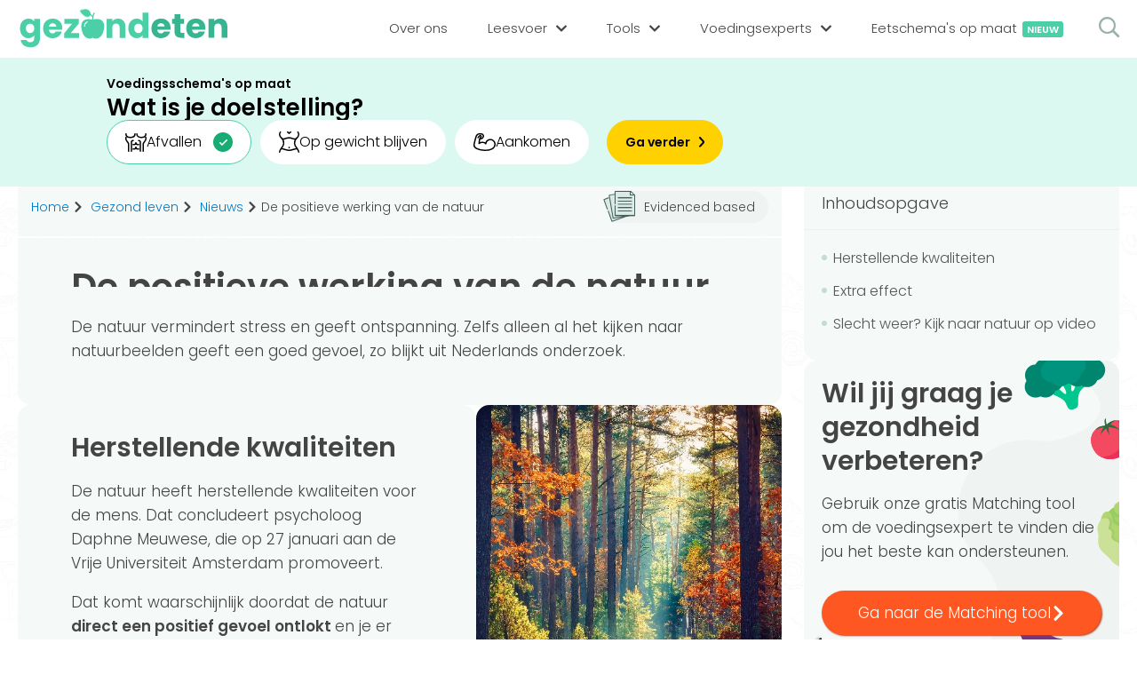

--- FILE ---
content_type: text/html; charset=UTF-8
request_url: https://gezondeten.nl/gezond-leven/nieuws/positieve-werking-natuur
body_size: 15268
content:
			<!DOCTYPE HTML>
			<html lang="nl">
			<head>
                <meta http-equiv="Content-Type" content="text/html; charset=UTF-8" />
                
				                <title>De positieve werking van de natuur</title>
                                				<meta name="description" content="De natuur vermindert stress en geeft ontspanning. Zelfs het kijken naar natuurbeelden helpt. ✓ Simpel en betrouwbaar ✓ Door diëtisten en wetenschappers" />
                                				<meta name="viewport" content="width=device-width, initial-scale=1, user-scalable=yes">
                <link rel="preload" href="https://gezondeten.nl/fonts/gezondeten-4.ttf" as="font" type="font/ttf" crossorigin="anonymous">
                <link rel="preload" href="https://gezondeten.nl/fonts/poppinsLight.woff2" as="font" type="font/woff2" crossorigin="anonymous">
                <link rel="preload" href="https://gezondeten.nl/fonts/poppinsSemibold.woff2" as="font" type="font/woff2" crossorigin="anonymous">
                <link rel="apple-touch-icon" sizes="180x180" href="https://gezondeten.nl/favicons/apple-touch-icon.png">
				<link rel="icon" type="image/png" sizes="32x32" href="https://gezondeten.nl/favicons/favicon-32x32.png">
				<link rel="icon" type="image/png" sizes="16x16" href="https://gezondeten.nl/favicons/favicon-16x16.png">
				<link rel="manifest" href="https://gezondeten.nl/favicons/site.webmanifest">
				<link rel="mask-icon" href="https://gezondeten.nl/favicons/safari-pinned-tab.svg" color="#4bcfa7">
                <meta name="google-site-verification" content="QrfDkw1v180k-CbnpzopOiSZNGV7h8WzP-QzTHhMhKI" />
				<meta name="msapplication-TileColor" content="#ecf5f2">
				<meta name="theme-color" content="#ecf5f2">
                                <link rel="canonical" href="https://gezondeten.nl/gezond-leven/nieuws/positieve-werking-natuur" />
                                                <meta property="og:locale" content="nl_NL" />
                <meta property="og:type" content="article" />
                                <meta property="og:title" content="De positieve werking van de natuur" />
                                                <meta property="og:description" content="De natuur vermindert stress en geeft ontspanning. Zelfs het kijken naar natuurbeelden helpt. ✓ Simpel en betrouwbaar ✓ Door diëtisten en wetenschappers" />
                                <meta property="og:site_name" content="Gezondeten.nl" />
                                <meta name="author" content="Angela Severs">
                                                                <meta property="og:image" content="https://gezondeten.nl/img/upload/sociaal/positieve-werking-natuur.png" />
                <meta property="og:image:width" content="1200" />
                <meta property="og:image:height" content="630" />
                <meta name="twitter:image" content="https://gezondeten.nl/img/upload/sociaal/positieve-werking-natuur.png" />
                <meta name="twitter:card" content="summary_large_image" />
                                                <meta name="twitter:title" content="De positieve werking van de natuur" />
                                                <meta name="twitter:description" content="De natuur vermindert stress en geeft ontspanning. Zelfs het kijken naar natuurbeelden helpt. ✓ Simpel en betrouwbaar ✓ Door diëtisten en wetenschappers" />
                                                <meta name="twitter:url" content="https://gezondeten.nl/gezond-leven/nieuws/positieve-werking-natuur" />
                <meta property="og:url" content="https://gezondeten.nl/gezond-leven/nieuws/positieve-werking-natuur" />
                                
                <style>body{display:none;}</style>

			</head>
			<body>
                <script type="application/ld+json">
                {
                    "@context": "https://schema.org",
                    "@graph": [
                        {
                            "@context": "https://schema.org",
                            "@type": "WebSite",
                            "url": "https://gezondeten.nl/",
                            "potentialAction": {
                                "@type": "SearchAction",
                                "target": {
                                    "@type": "EntryPoint",
                                    "urlTemplate": "https://gezondeten.nl/?search={search_term_string}"
                                },
                                "query-input": "required name=search_term_string"
                            }
                        }
                    ]
                }
                </script>
                <script type="application/ld+json">
                {
                    "@context": "https://schema.org",
                    "@graph": [
                        {
                            "@context": "https://schema.org",
                            "@type": "WebSite",
                            "id": "https://gezondeten.nl/#website",
                            "url": "https://gezondeten.nl/",
                            "publisher": { 
                                "@id": "https://gezondeten.nl/#organization" 
                            },
                            "copyrightHolder": { 
                                "@id": "https://gezondeten.nl/#organization" 
                            }
                        }
                    ]
                }
                </script>
                <script type="application/ld+json">
                {
                    "@context": "https://schema.org",
                    "@graph": [
                        {
                            "@type": "Organization",
                            "@id": "https://gezondeten.nl/#organization",
                            "url": "https://gezondeten.nl/",
                                  
                            "sameAs": [
                                "https://www.instagram.com/gezondeten.nl","https://nl.pinterest.com/gezondetennl/","https://www.facebook.com/gezondeten.nl","https://www.linkedin.com/company/gezondeten-nl/"                            ],
                                                        "name": "Gezondeten.nl",
                            "email": "info@gezondeten.nl",
                            "address": {
                                "@type": "PostalAddress",
                                "streetAddress": "Arlandaweg 92",
                                "addressLocality": "Amsterdam",
                                "addressRegion": "Noord-Holland",
                                "postalCode": "1043EX",
                                "addressCountry": "Nederland"
                            },
                            "logo": {
                                "@type": "ImageObject",
                                "@id": "https://gezondeten.nl/#logo",
                                "inLanguage": "nl",
                                "url": "https://gezondeten.nl/img/apple.png",
                                "width": 700,
                                "height": 700,
                                "caption": "Gezondeten.nl"
                            },
                            "knowsAbout": "Gezonde voeding, sporten ect.",
                            "foundingDate": "2021",
                            "slogan": "Gezond eten voor iedereen",
                            "legalName": "Digiheld B.V.",
                            "contactPoint" : {
                                "@type" : "ContactPoint",
                                "@id": "https://gezondeten.nl/#contactPoint",
                                "email" : "info@gezondeten.nl",
                                "contactType" : "customer service"
                            }
                                                        ,"founder": [
                                                                {
                                    "@type": "Person",
                                    "name": "Martijn Pothof",
                                    "url": "https://gezondeten.nl/ons-team/martijn-pothof",
                                          
                                    "sameAs": [
                                        "https://gezondeten.nl","https://www.linkedin.com/in/martijnpothof/","https://instagram.com/martijn_pothof"                                    ],
                                                                        "alumniOf":{
                                        "@id": "https://gezondeten.nl/#organization"
                                    }
                                },                                                                {
                                    "@type": "Person",
                                    "name": "Terry Schouten",
                                    "url": "https://gezondeten.nl/ons-team/terry-schouten",
                                          
                                    "sameAs": [
                                        "https://www.linkedin.com/in/terryschouten/?originalSubdomain=nl","https://www.instagram.com/terr11/"                                    ],
                                                                        "alumniOf":{
                                        "@id": "https://gezondeten.nl/#organization"
                                    }
                                }                                                            ]
                                                        ,"numberOfEmployees": {
                                "@type": "QuantitativeValue",
                                "value": 45,
                                "minValue": 40,
                                "maxValue": 50                            }
                        }
                    ]
                }
                </script>
                  
				<header id="header">
					<div class="container">
                        <div class="left">
                            <a class="logo" href="https://gezondeten.nl/">
                                <svg style="max-width: 13px;" xmlns="http://www.w3.org/2000/svg" fill-rule="evenodd" stroke-linejoin="round" stroke-miterlimit="2" clip-rule="evenodd" viewBox="0 0 42 29">
                                    <path fill="#4bcfa7" fill-rule="nonzero" d="M40.13 23.61c1.61-2.34 1.58-3.37 1.63-4.48.2-4.88-1.63-9.77-4.89-13.43C33.21 1.83 27.31 0 19.77 0A69.03 69.03 0 001.45 3.05c-1.6.5-1.78 1.78-1.01 3.26 9.56 14.86 19.13 22.4 28.09 22.4 4.47 0 9.07-1.42 11.6-5.1z"/>
                                </svg>
                                <img src="https://gezondeten.nl/img/gezondeten-logo-header.svg" alt="Gezondeten.nl" width="280" height="51">
                            </a>
                        </div>
                        <div class="right">
                            <nav>
                                <div class="searchField">
                                    <span class="icon icon-search" onclick="search('Menu')"></span>
                                    <input type="text" name="search" id="searchMenu" value="" placeholder="Zoeken..." onkeydown="if(event.keyCode === 13)search('Menu')">
                                </div>
                                <ul>
                                    <li>
                                        <span>
                                            <a href="https://gezondeten.nl/over-ons">
                                                <span class="title">Over ons</span>
                                            </a>
                                        </span>
                                    </li>
                                    <li class="sub sub1">
                                        <span>
                                            <span>Leesvoer</span>
                                            <span class="icon icon-simple-arrow"></span>
                                        </span>
                                        <ul>
                                            <li class="title"><h4>Categorieën</h4></li>
                                                                                        <li>
                                                <a href="https://gezondeten.nl/dieten">
                                                    <span><span class="icon-diet"><span class="path1"></span><span class="path2"></span><span class="path3"></span><span class="path4"></span><span class="path5"></span><span class="path6"></span><span class="path7"></span><span class="path8"></span><span class="path9"></span><span class="path10"></span><span class="path11"></span><span class="path12"></span><span class="path13"></span><span class="path14"></span><span class="path15"></span><span class="path16"></span><span class="path17"></span><span class="path18"></span><span class="path19"></span><span class="path20"></span><span class="path21"></span><span class="path22"></span><span class="path23"></span></span></span>
                                                    Diëten                                                </a>
                                            </li>
                                                                                        <li>
                                                <a href="https://gezondeten.nl/gezond-leven">
                                                    <span><span class="icon-books"><span class="path1"></span><span class="path2"></span><span class="path3"></span><span class="path4"></span><span class="path5"></span><span class="path6"></span><span class="path7"></span></span></span>
                                                    Gezond leven                                                </a>
                                            </li>
                                                                                        <li>
                                                <a href="https://gezondeten.nl/medisch">
                                                    <span><span class="icon-pharmacy"></span></span>
                                                    Medisch                                                </a>
                                            </li>
                                                                                        <li>
                                                <a href="https://gezondeten.nl/sporten">
                                                    <span><span class="icon-outfit"><span class="path1"></span><span class="path2"></span><span class="path3"></span><span class="path4"></span><span class="path5"></span><span class="path6"></span></span></span>
                                                    Sporten                                                </a>
                                            </li>
                                                                                        <li>
                                                <a href="https://gezondeten.nl/voeding">
                                                    <span><span class="icon-dairy-products"><span class="path1"></span><span class="path2"></span><span class="path3"></span><span class="path4"></span><span class="path5"></span><span class="path6"></span><span class="path7"></span><span class="path8"></span><span class="path9"></span><span class="path10"></span><span class="path11"></span><span class="path12"></span><span class="path13"></span><span class="path14"></span><span class="path15"></span><span class="path16"></span><span class="path17"></span><span class="path18"></span><span class="path19"></span><span class="path20"></span><span class="path21"></span><span class="path22"></span><span class="path23"></span><span class="path24"></span><span class="path25"></span><span class="path26"></span><span class="path27"></span><span class="path28"></span><span class="path29"></span><span class="path30"></span><span class="path31"></span><span class="path32"></span><span class="path33"></span><span class="path34"></span><span class="path35"></span></span></span>
                                                    Voeding                                                </a>
                                            </li>
                                                                                        <li>
                                                <a href="https://gezondeten.nl/voedingsstoffen">
                                                    <span><span class="icon-pyramid"><span class="path1"></span><span class="path2"></span><span class="path3"></span><span class="path4"></span><span class="path5"></span><span class="path6"></span><span class="path7"></span><span class="path8"></span><span class="path9"></span><span class="path10"></span><span class="path11"></span><span class="path12"></span></span></span>
                                                    Voedingsstoffen                                                </a>
                                            </li>
                                                                                    </ul>
                                    </li>
                                    <li class="sub sub2">
                                        <span>
                                            <span>Tools</span>
                                            <span class="icon icon-simple-arrow"></span>
                                        </span>
                                        <ul>
                                            <li class="title"><h4>Tools</h4></li>
                                                                                        <li>
                                                <a href="https://gezondeten.nl/bmi-berekenen">
                                                    <span><span class="icon-tool-bmi"><span class="path1"></span><span class="path2"></span><span class="path3"></span><span class="path4"></span><span class="path5"></span><span class="path6"></span><span class="path7"></span><span class="path8"></span><span class="path9"></span></span></span>
                                                    BMI berekenen                                                </a>
                                            </li>
                                                                                        <li>
                                                <a href="https://gezondeten.nl/caloriebehoefte-berekenen">
                                                    <span><span class="icon-carrot"><span class="path1"></span><span class="path2"></span><span class="path3"></span><span class="path4"></span><span class="path5"></span><span class="path6"></span><span class="path7"></span><span class="path8"></span><span class="path9"></span><span class="path10"></span><span class="path11"></span><span class="path12"></span></span></span>
                                                    Caloriebehoefte berekenen                                                </a>
                                            </li>
                                                                                        <li>
                                                <a href="https://gezondeten.nl/ideale-gewicht">
                                                    <span><span class="icon-tool-weight"><span class="path1"></span><span class="path2"></span><span class="path3"></span><span class="path4"></span><span class="path5"></span></span></span>
                                                    Ideale gewicht berekenen                                                </a>
                                            </li>
                                                                                        <li>
                                                <a href="https://gezondeten.nl/calorieen-verbranden">
                                                    <span><span class="icon-flame"><span class="path1"></span><span class="path2"></span></span></span>
                                                    Calorieverbruik berekenen                                                </a>
                                            </li>
                                                                                        <li class="title"><h4>Quiz</h4></li>
                                                                                        <li>
                                                <a href="https://gezondeten.nl/hoe-gezond-eet-jij">
                                                    <span><span class="icon-quiz"></span></span>
                                                    Hoe gezond eet jij?                                                </a>
                                            </li>
                                                                                    </ul>
                                    </li>
                                    <li class="sub sub3">
                                        <span>
                                            <span>Voedingsexperts</span>
                                            <span class="icon icon-simple-arrow"></span>
                                        </span>
                                        <ul>
                                            <li class="title"><h4>Voedingsexpert zoeken</h4></li>
                                            <li>
                                                <span onclick="popupLoader('CoachSearchLocation')">
                                                    <span>
                                                        <span class="icon-location"><span class="path1"></span><span class="path2"></span><span class="path3"></span><span class="path4"></span></span>
                                                    </span>
                                                    Zoeken op locatie
                                                </span> 
                                            </li>
                                            <li>
                                                <a href="https://gezondeten.nl/vind-jouw-ideale-voedingsexpert" title="Matching tool">
                                                    <span>
                                                        <span class="icon-target"><span class="path1"></span><span class="path2"></span><span class="path3"></span><span class="path4"></span><span class="path5"></span><span class="path6"></span><span class="path7"></span><span class="path8"></span></span>
                                                    </span>
                                                    Matching tool
                                                </a>
                                            </li>
                                            <li class="title"><h4>Voor voedingsexperts</h4></li>
                                            <li>
                                                                                                <a href="https://gezondeten.nl/bedrijf-aanmelden" title="Bedrijf aanmelden">
                                                    <span>
                                                        <span class="icon-edit"><span class="path1"></span><span class="path2"></span><span class="path3"></span><span class="path4"></span><span class="path5"></span><span class="path6"></span><span class="path7"></span><span class="path8"></span></span>
                                                    </span>
                                                    Bedrijf aanmelden
                                                </a>
                                                                                            </li>
                                            <li>
                                                                                                <span onclick="popupLoader('Login')">
                                                    <span>
                                                        <span class="icon-unlock"><span class="path1"></span><span class="path2"></span><span class="path3"></span><span class="path4"></span><span class="path5"></span></span>
                                                    </span>
                                                    Inloggen                                                </span>
                                                                                            </li>
                                        </ul>
                                    </li>
                                    <li class="sub sub4">
                                        <span>
                                            <span>Informatie</span>
                                            <span class="icon icon-simple-arrow"></span>
                                        </span>
                                        <ul>
                                                                                        <li>
                                                <a href="https://gezondeten.nl/over-ons">
                                                    <span class="icon-mission"><span class="path1"></span><span class="path2"></span><span class="path3"></span><span class="path4"></span><span class="path5"></span><span class="path6"></span><span class="path7"></span></span>                                                    Over ons                                                </a>   
                                            </li>
                                                                                        <li>
                                                <a href="https://gezondeten.nl/ons-team">
                                                    <span class="icon-team"><span class="path1"></span><span class="path2"></span><span class="path3"></span><span class="path4"></span><span class="path5"></span><span class="path6"></span><span class="path7"></span><span class="path8"></span><span class="path9"></span><span class="path10"></span><span class="path11"></span><span class="path12"></span></span>                                                    Ons team                                                </a>   
                                            </li>
                                                                                        <li>
                                                <a href="https://gezondeten.nl/bedrijf-aanmelden">
                                                    <span class="icon-signin"><span class="path1"></span><span class="path2"></span><span class="path3"></span><span class="path4"></span></span>                                                    Aanmelden                                                </a>   
                                            </li>
                                                                                        <li>
                                                <span onclick="popupLoader('Contact')">
                                                    <span class="icon-email"><span class="path1"></span><span class="path2"></span><span class="path3"></span><span class="path4"></span><span class="path5"></span></span>
                                                    Contact
                                                </span> 
                                            </li>
                                        </ul>
                                    </li>
                                    <li style="order: 0;">
                                        <span>
                                            <a href="https://eetschema.gezondeten.nl/">
                                                <span class="title">Eetschema's op maat<span class="new">Nieuw</span></span>
                                            </a>
                                        </span>
                                    </li>
                                    <li class="login">
                                        <span>
                                                                                        <span onclick="popupLoader('Login')">
                                                <span class="title">Inloggen</span>
                                            </span>
                                                                                    </span>
                                    </li>
                                </ul>
                            </nav>
                            <div id="menuMob">
                                <span></span>
                                <span></span>
                                <span></span>
                            </div>
                            <span onclick="popupLoader('SearchField')">
                                <span class="icon-search"></span>
                            </span>
                        </div>
					</div>
                            <div class="fc-widget2304 fc-widget2304-style-gezondeten-banner" data-fc-widget="banner">
            <div class="fc-widget-form">
                <fieldset>
                    
                    <div style="margin-top: -9px;">
                        <legend>Voedingsschema's op maat</legend>
                        <label class="fc-widget-label" for="fc-mp-goal-0">Wat is je doelstelling?</label>
                    </div>

                    <form action="https://eetschema.gezondeten.nl/aanmelden" method="get" class="fc-widget-fields fc-widget-fields--desktop">
                        <input type="hidden" name="code" value="gezondnl">

                        <input type="radio" id="fc-mp-goal-lose-weight-0" name="mp_user_personal_goal" value="afvallen" checked="">
                        <label class="fc-widget-radio-label" for="fc-mp-goal-lose-weight-0">
                            <svg xmlns="http://www.w3.org/2000/svg" width="23.57" height="21" viewBox="0 0 23.57 21"><path fill="none" stroke="#000" stroke-linecap="round" stroke-linejoin="round" stroke-width="1.5" d="M8.02542401 12 9.02860201 12C10.1366818 12 11.034958 11.1045695 11.034958 10L11.034958 10M14.044492 12 13.041314 12C11.9332342 12 11.034958 11.1045695 11.034958 10L11.034958 10M8.02542401 17 9.02860201 17C10.1366818 17 11.034958 16.1045695 11.034958 15L11.034958 15M14.044492 17 13.041314 17C11.9332342 17 11.034958 16.1045695 11.034958 15L11.034958 15M6.01906801 19.5 6.01906801 9.5C6.01906801 8.3954305 6.91734419 7.5 8.02542401 7.5M16.050848 19.5 16.050848 9.5C16.050848 8.3954305 15.1525718 7.5 14.044492 7.5M22.069916 4 22.069916 5.289C22.069916 6.07878855 21.8353283 6.85089592 21.3957804 7.508L19.060382 11 19.060382 19.5M3.009534 19.5 3.009534 11 .674135617 7.508C.234587715 6.85089592 0 6.07878855 0 5.289L0 4M10.03178 0C10.03178 2.761 7.52383501 4 5.01589001 4 2.507945 4 0 2.761 0 0L0 0M12.038136 0C12.038136 2.761 14.546081 4 17.054026 4 19.561971 4 22.069916 2.761 22.069916 0L22.069916 0" transform="translate(.75 .75)"></path></svg>
                            Afvallen
                        </label>

                        <input type="radio" id="fc-mp-goal-stay-on-weight-0" name="mp_user_personal_goal" value="op-gewicht-blijven">
                        <label class="fc-widget-radio-label" for="fc-mp-goal-stay-on-weight-0">
                            <svg height="23.500016" viewBox="0 0 23.5 23.500016" width="23.5" xmlns="http://www.w3.org/2000/svg"><g style="stroke:#000;stroke-width:1.5;fill:none;fill-rule:evenodd;stroke-linecap:round;stroke-linejoin:round" transform="translate(.75 .750016)"><path d="m.95652174 0c-1.43478261 1.43478261-1.20808696 4.59130435.95652174 6.2173913 1.91304348 1.43478261 2.86956522 2.39130435 2.86956522 6.2173913 0 3.826087-4.7826087 6.2173913-4.7826087 9.5652174"></path><path d="m21.0434783 0c1.4347826 1.43478261 1.2080869 4.59130435-.9565218 6.2173913-1.9130435 1.43478261-2.8695652 2.39130435-2.8695652 6.2173913 0 3.826087 4.7826087 6.2173913 4.7826087 9.5652174"></path><path d="m3.53913043 7.65217391c3.34782609 0 4.11304348-1.43478261 7.46086957-1.43478261 3.3478261 0 3.1565217 1.43478261 7.4608696 1.43478261"></path><path d="m1.7733913 18.173913c2.39130435 0 5.87878261 1.9130435 9.2266087 1.9130435 3.3478261 0 6.8353043-1.9130435 9.2266087-1.9130435"></path><path d="m11 16.73913v.478261"></path><path d="m9.08695652 0c.95652178 0 1.91304348 1.43478261 1.91304348 1.43478261.2842184-.82451008 1.0419326-1.39279574 1.9130435-1.43478261"></path></g></svg>
                            Op gewicht blijven
                        </label>

                        <input type="radio" id="fc-mp-goal-gain-weight-0" name="mp_user_personal_goal" value="aankomen">
                        <label class="fc-widget-radio-label" for="fc-mp-goal-gain-weight-0">
                            <svg height="20.555411" viewBox="0 0 24.497622 20.5554105" width="24.497622" xmlns="http://www.w3.org/2000/svg"><path d="m4.34388382 4.34731075 1.58676842-1.98889467c.34861802-.40294932.94838081-.47030393 1.37769187-.15471766.42931105.31558627.54398712.90812442.26341794 1.3610964l-1.55416359 2.41275747-.54341384 5.16243151c1.65197808-1.88021189 6.27099578-1.88021189 7.33608688.3369166.0893058-1.81912057 1.142317-3.45241322 2.7623745-4.2846324 1.6200576-.83221919 3.5610361-.73693102 5.0917878.24997037s2.418719 2.71548223 2.3294132 4.53460273c0 10.6943845-22.95380083 7.6077939-22.95380083 1.6193733-.32604831-1.6193733 1.42374427-8.03165663 2.17365538-10.5857017.21120102-.67246836.55900402-1.29407372 1.02161803-1.82587052.59897494-.72624517 1.48261476-1.1581588 2.42362574-1.18464218h2.03236778c.86285031.00548915 1.66459278.44627838 2.13152742 1.17189042.46693468.72561204.53592368 1.63793142.18341558 2.42550923-.39028358 1.14962259-1.38698983 1.98719087-2.58664992 2.17365538l-1.40200772.20649726" fill="none" stroke="#000" stroke-linecap="round" stroke-linejoin="round" stroke-width="1.5" transform="translate(.746835 .75)"></path></svg>
                            Aankomen
                        </label>

                        <button type="submit">
                            <span>Ga verder</span>
                        </button>
                    </form>

                    <form action="https://eetschema.gezondeten.nl/aanmelden" method="get" class="fc-widget-fields fc-widget-fields--mobile">
                        <input type="hidden" name="code" value="gezondnl">

                        <select name="mp_user_personal_goal" id="fc-mp-goal-0">
                            <option value="afvallen">Afvallen</option>
                            <option value="op-gewicht-blijven">Op gewicht blijven</option>
                            <option value="aankomen">Aankomen</option>
                        </select>
                            
                        <button type="submit">
                            <span>Ga verder</span>
                        </button>
                    </form>
                </fieldset>
            </div>
        </div>
        				</header>
                                <main >
                <div id="searchContainer" class="container complexContainer"></div>
                <div class="mainContainer container complexContainer newspostContainer">
			        <script type="application/ld+json">
        {
            "@context": "https://schema.org",
            "@graph": [
                {
                    "@type": "NewsArticle",
                    "@id": "https://gezondeten.nl/gezond-leven/nieuws/positieve-werking-natuur#article",
                    "headline": "De positieve werking van de natuur",
                    "name" : "De positieve werking van de natuur",
                    "mainEntityOfPage": "https://gezondeten.nl/gezond-leven/nieuws/positieve-werking-natuur#webpage",
                    "isPartOf": { 
                        "@id": "https://gezondeten.nl/gezond-leven/nieuws/positieve-werking-natuur#webpage3"
                    },
                    "author": { 
                        "@id": "https://gezondeten.nl/ons-team/angela-severs#author" 
                    },
                    "image": {
                        "@id": "https://gezondeten.nl/gezond-leven/nieuws/positieve-werking-natuur#articleImage"
                    },
                    "publisher": {
                        "@id": "https://gezondeten.nl/#organization"
                    },
                    "url": "https://gezondeten.nl/gezond-leven/nieuws/positieve-werking-natuur",
                    "description": "De natuur vermindert stress en geeft ontspanning. Zelfs alleen al het kijken naar natuurbeelden geeft een goed gevoel, zo blijkt uit Nederlands onderzoek.Herstellende kwaliteiten
De natuur heeft herstellende kwaliteiten voor de mens. Dat c...",
                    "copyrightHolder": { 
                        "@id": "https://gezondeten.nl/#organization"
                    },
                    "wordCount": 3004                },
                {
                    "@type": "Person",
                    "@id": "https://gezondeten.nl/ons-team/angela-severs#author",
                    "url": "https://gezondeten.nl/ons-team/angela-severs",
                    "name": "Angela Severs",
                    "image": {
                        "@type": "ImageObject",
                        "@id": "https://gezondeten.nl/ons-team/angela-severs#authorImage",
                        "url": "https://gezondeten.nl/img/upload/account/125/angela-sever.png",
                        "inLanguage": "nl",
                        "caption": "Voedingswetenschapper Angela Sever "
                    },
                          
                    "sameAs": [
                        "https://www.nieuwsvoordietisten.nl/","https://www.linkedin.com/in/angela-severs-86089a12/"                    ],
                                        "hasCredential": [
                     
                        {
                            "@type": "EducationalOccupationalCredential",
                            "competencyRequired": "Wetenschappelijke voedingsdeskundige A",
                                                        "credentialCategory": "Diplomas",
                                                        "educationalLevel": "WO niveau"
                                                        ,"recognizedBy": {
                                "@type": "EducationalOrganization",
                                "url": "https://www.voedingsacademie.nl/contact/",
                                                                "name": " De Nederlandse Academie van Voedingswetenschappen",
                                "email": "info@voedingsacademie.n",
                                "address": {
                                    "@type": "PostalAddress",
                                    "streetAddress": "Rosendaalsestraat",
                                    "addressLocality": " 248-5",
                                    "addressRegion": "6824CP",
                                    "postalCode": "Arnhem",
                                    "addressCountry": "Nederland"
                                },
                                "knowsAbout": "wetenschappelijke voedingsdekundigen",
                                "foundingDate": "2003",
                                "slogan": "N.V.T.",
                                "legalName": "De Nederlandse Academie van Voedingswetenschappen (NAV)",
                                "contactPoint" : {
                                    "@type" : "ContactPoint",
                                    "email" : "info@voedingsacademie.n",
                                    "telephone" : "N.V.T.",
                                    "contactType" : "customer service"
                                }
                            }
                                                    },                                             
                        {
                            "@type": "EducationalOccupationalCredential",
                            "competencyRequired": "Biochemicus",
                                                        "credentialCategory": "Academische diplomas",
                                                        "educationalLevel": "BSc"
                                                        ,"recognizedBy": {
                                "@type": "EducationalOrganization",
                                "url": "https://www.tue.nl/en/",
                                      
                                "sameAs": [
                                    "https://www.linkedin.com/school/eindhoven-university-of-technology/"                                ],
                                                                "name": "Eindhoven University of Technology",
                                "email": "info@tue.nl",
                                "address": {
                                    "@type": "PostalAddress",
                                    "streetAddress": "Het Kranenveld",
                                    "addressLocality": "14",
                                    "addressRegion": "5612AZ",
                                    "postalCode": " Eindhoven",
                                    "addressCountry": "Nederland"
                                },
                                "knowsAbout": "Industrial Engineering & Innovation Sciences, Electrical Engineering, Mechanical Engineering, Applied Physics, Biomedical Engineering, Mathematics and Computer Science, Industrial Design, Built Environment, Chemical Engineering and Chemistry",
                                "foundingDate": "",
                                "slogan": "Where innovation starts ",
                                "legalName": "Eindhoven University of Technology",
                                "contactPoint" : {
                                    "@type" : "ContactPoint",
                                    "email" : "info@tue.nl",
                                    "telephone" : "+31 (0)40 247 9111",
                                    "contactType" : "customer service"
                                }
                            }
                                                    },                                             
                        {
                            "@type": "EducationalOccupationalCredential",
                            "competencyRequired": "Scheikundige Technologie",
                                                        "credentialCategory": "Academische diplomas",
                                                        "educationalLevel": "MSc"
                                                        ,"recognizedBy": {
                                "@type": "EducationalOrganization",
                                "url": "https://www.tue.nl/en/",
                                      
                                "sameAs": [
                                    "https://www.linkedin.com/school/eindhoven-university-of-technology/"                                ],
                                                                "name": "Eindhoven University of Technology",
                                "email": "info@tue.nl",
                                "address": {
                                    "@type": "PostalAddress",
                                    "streetAddress": "Het Kranenveld",
                                    "addressLocality": "14",
                                    "addressRegion": "5612AZ",
                                    "postalCode": " Eindhoven",
                                    "addressCountry": "Nederland"
                                },
                                "knowsAbout": "Industrial Engineering & Innovation Sciences, Electrical Engineering, Mechanical Engineering, Applied Physics, Biomedical Engineering, Mathematics and Computer Science, Industrial Design, Built Environment, Chemical Engineering and Chemistry",
                                "foundingDate": "",
                                "slogan": "Where innovation starts ",
                                "legalName": "Eindhoven University of Technology",
                                "contactPoint" : {
                                    "@type" : "ContactPoint",
                                    "email" : "info@tue.nl",
                                    "telephone" : "+31 (0)40 247 9111",
                                    "contactType" : "customer service"
                                }
                            }
                                                    }                                                                ],
                                                            "description": "Angela is voedingswetenschapper en biochemicus en werkt als tekstschrijver en
wetenschapsjournalist bij de maatschap Scriptum communicatie over voeding. Ze schrijft
onder andere voor de online platforms Nieuws voor diëtisten, Nieuws voor
l..."
                }
                                ,{
                    "@type": "ImageObject",
                    "@id": "https://gezondeten.nl/gezond-leven/nieuws/positieve-werking-natuur#articleImage",
                    "url": "https://gezondeten.nl/img/upload/sociaal/positieve-werking-natuur.png",
                    "contentUrl": "https://gezondeten.nl/img/upload/sociaal/positieve-werking-natuur.png",
                    "width": 1200,
                    "height": 630
                }
                            ]
        }
        </script>
		        <div>
            <div class="mainCenter">
                <input type="hidden" id="type" value="news">
                <div class="scrollContent">
                            <div class="box breadcrumbs breadcrumbsSource">
            <ul itemscope itemtype="https://schema.org/BreadcrumbList">
                <li itemprop="itemListElement" itemscope itemtype="https://schema.org/ListItem">
                    <a href="https://gezondeten.nl/" itemprop="item"><span itemprop="name">Home</span></a>
                    <meta itemprop="position" content="1" />
                </li>

                                <script type="application/ld+json">
                {
                    "@context": "https://schema.org",
                    "@type": "WebPage",
                    "id": "https://gezondeten.nl/gezond-leven#webpage2",
                    "url": "https://gezondeten.nl/gezond-leven",
                    "publisher": { 
                        "@id": "https://gezondeten.nl/#organization"
                    },
                    "copyrightHolder": { 
                        "@id": "https://gezondeten.nl/#organization" 
                    },
                    "inLanguage": "nl",
                    "isPartOf": { 
                        "@id": "https://gezondeten.nl/#website"
                    }
                }
                </script>
                <li itemprop="itemListElement" itemscope itemtype="https://schema.org/ListItem">
                    <span class="icon-simple-arrow"></span>
                                        <a itemprop="item" href="https://gezondeten.nl/gezond-leven">
                                            <span itemprop="name">Gezond leven</span>
                       
                    </a>
                                        <meta itemprop="position" content="2" />
                </li>
                
                                <script type="application/ld+json">
                {
                    "@context": "https://schema.org",
                    "@type": "WebPage",
                    "id": "https://gezondeten.nl/gezond-leven/nieuws#webpage3",
                    "url": "https://gezondeten.nl/gezond-leven/nieuws",
                    "publisher": { 
                        "@id": "https://gezondeten.nl/#organization" 
                    },
                    "copyrightHolder": { 
                        "@id": "https://gezondeten.nl/#organization" 
                    },
                    "inLanguage": "nl",
                    "isPartOf": { 
                        "@id": "https://gezondeten.nl/gezond-leven#webpage2"
                    }
                }
                </script>
                <li itemprop="itemListElement" itemscope itemtype="https://schema.org/ListItem">
                    <span class="icon-simple-arrow"></span>
                                        <a itemprop="item" href="https://gezondeten.nl/gezond-leven/nieuws">
                                            <span itemprop="name">Nieuws</span>
                       
                    </a>
                                        <meta itemprop="position" content="3" />
                </li>
                
                                <li itemprop="itemListElement" itemscope itemtype="https://schema.org/ListItem">
                    <span class="icon-simple-arrow"></span><span itemprop="name">De positieve werking van de natuur </span>
                    <meta itemprop="position" content="4" />
                </li>
                            </ul>
                        <button class="buttonSource" type="button" onclick="popupLoader('NewsPostSource', false, false, 157)"><span class="icon-documents"><span class="path1"></span><span class="path2"></span></span>Evidenced based</button>
                    </div>
                            <div class="mainContent">
                                                <div class="content">
                            <div class="subTitle">
                                                                <h1 class="long">De positieve werking van de natuur </h1>
                            </div>
                            <section class="text"><div><p>De natuur vermindert stress en geeft ontspanning. Zelfs alleen al het kijken naar natuurbeelden geeft een goed gevoel, zo blijkt uit Nederlands onderzoek.</p></div></section><nav class="index col">
            <h3 class="box">Inhoudsopgave</h3>
            <ul class="box">
                 
                <li><a href="#herstellende-kwaliteiten">Herstellende kwaliteiten</a></li>
                 
                <li><a href="#extra-effect">Extra effect </a></li>
                 
                <li><a href="#slecht-weer-kijk-naar-natuur-op-video">Slecht weer? Kijk naar natuur op video</a></li>
                            </ul>
                    </nav>
        <section class="imgRight imageCon"><div class="image"><picture><source srcset="https://gezondeten.nl/img/nieuws/content/natuur-lokt-positief-gevoel-uit.webp?20221111043255" type="image/webp"><img src="https://gezondeten.nl/img/nieuws/content/natuur-lokt-positief-gevoel-uit.jpeg?20221111043255" alt="De natuur lokt een positief gevoel uit" width="500" height="500" loading="lazy"></source></picture></div><div><h2 id="herstellende-kwaliteiten">Herstellende kwaliteiten</h2>
<p>De natuur heeft herstellende kwaliteiten voor de mens. Dat concludeert psycholoog Daphne Meuwese, die op 27 januari aan de Vrije Universiteit Amsterdam promoveert.</p>
<p>Dat komt waarschijnlijk doordat de natuur <strong>direct een positief gevoel ontlokt </strong>en je er weinig voor hoeft te doen. </p></div></section><section class="text"><div><p>Dit proces gaat zo snel dat de natuur al <strong>binnen 5 minuten </strong>een positieve invloed heeft op hoe je je voelt. En voor dat effect hoef je niet eens perse de natuur in te gaan. Ook het kijken naar natuurbeelden helpt om <strong>negatieve gedachten en gevoelens beter te verwerken</strong>, zo blijkt uit het onderzoek.</p></div></section><div class="column quiz quizDesktop"><div class="textArrow bottom"><span>Benieuwd hoe gezond jij echt eet? Doe de quiz!</span><img src="https://gezondeten.nl/img/video-arrow.svg" width="30" height="43" loading="lazy" alt></div>        <div class="intro box quiz">
            <div class="content">
                <div class="text">
                    <h3 class="long"><strong>Hoe gezond eet jij?</strong></h3>
                    <p>Doe de quiz en kom er in enkele minuten achter! <span>Ook ontvang je een persoonlijk advies waarin staat hoe je je eetpatroon kunt verbeteren.<span></span></span></p><div class="textArrowQuiz"><span>Benieuwd hoe gezond jij echt eet? Doe de quiz!</span><img src="https://gezondeten.nl/img/video-arrow.svg" width="67" height="97" loading="lazy" alt></div>                                    </div>
                                <div class="map">
                    <img class="image" src="https://gezondeten.nl/img/voedsel-quiz/quiz-intro.svg" alt="" width="574" height="427" loading="lazy">
                                    </div>
                            </div>
                                                <div class="bottom">
                                
                                <a class="btn orange" href="https://gezondeten.nl/hoe-gezond-eet-jij-quiz?start=true" rel="nofollow">Start de quiz<span class="icon icon-simple-arrow"></span></a>
                            </div>
                    </div>
                </div><div class="bgBox match alt">
            <picture>
                <source srcset="https://gezondeten.nl/img/vegetable-alt-bg.svg" media="(max-width: 1060px)">
                <img src="https://gezondeten.nl/img/vegetable-bg.svg" width="197" height="328" loading="lazy" alt>
            </source></picture>
            <h3 class="box">Wil jij graag je gezondheid verbeteren?</h3>
            <div class="box">
                <p>Gebruik onze gratis Matching tool om de voedingsexpert te vinden die jou het beste kan ondersteunen.</p>
                <a class="btn orange" href="https://gezondeten.nl/matching-tool" rel="nofollow">Ga naar de Matching tool<span class="icon icon-simple-arrow"></span></a>
            </div>
            <div class="textArrow bottom">
                <span>Vind jouw ideale voedingsexpert</span>
                <img src="https://gezondeten.nl/img/video-arrow.svg" width="30" height="43" loading="lazy" alt>
            </div>
        </div>
        <section class="text"><div><h2 id="extra-effect">Extra effect </h2>
<p>Als mensen last hebben van <strong>somberheid</strong> of met zichzelf worstelen, dan kan de natuur zelfs extra helpen, ontdekte Meuwese. Dat komt waarschijnlijk doordat mensen op die momenten onbewust <strong>extra gevoelig</strong> zijn voor dingen die kunnen helpen, in dit geval de positieve werking van natuur.</p>
<p>En daarvoor is het niet persé nodig om zelf in de natuur te zijn. Uit haar onderzoek blijkt dat alleen al het kijken naar bijvoorbeeld een <strong>video over natuur </strong>positief werkt. Volgens Meuwese kan het dus helpen om de natuur in te zetten ter ondersteuning van een therapie.</p></div></section><section class="text"><div><h2 id="slecht-weer-kijk-naar-natuur-op-video">Slecht weer? Kijk naar natuur op video</h2>
<p>Tegenwoordig geven veel mensen aan dat ze te druk zijn. Ze hebben moeite om in de hectiek van het leven tussendoor goed op adem te komen. Dat is begrijpelijk, maar bij niet op tijd ingrijpen liggen problemen, zoals een <strong>burn-out</strong> op de loer.</p>
<p>Om het niet zo ver te laten komen, kan de natuur meer betekenen dan we denken, zeker bij mensen die druk of gestrest zijn. Meuwese: ‘<strong>Een natuurbreak van 5 minuten </strong>vermindert al stress. Daarom is mijn oproep als psycholoog en onderzoeker om elke dag even de natuur in te gaan, of er in ieder geval even naar te kijken.</p>
<p>Ook werkgevers wil ik aanmoedigen dit te stimuleren bij hun werknemers, omdat de kans op <strong>duurzame inzetbaarheid </strong>hierdoor toeneemt. En als het buiten niet zo uitnodigend is, kun je altijd nog een video van het bos opzetten.’</p></div></section><div class="column">        <div class="fc-widget2304 fc-widget2304-style-gezondeten-mealplan" style="min-height:360px" data-fc-widget="mealplan">
            <div class="fc-widget-mealplan-wrapper">
                <div class="fc-widget-mealplan">
                    <div class="fc-widget-mealplan__content">
                        <span class="fc-widget-mealplan__title">Voedingsschema's op <span class="fc-widget-mealplan__title-spacer">maat</span><span class="fc-widget-mealplan__label-wrapper"><span class="fc-widget-mealplan__label-inset"><span class="fc-widget-mealplan__label">Nieuw</span></span></span></span>

                        <p class="fc-widget-mealplan__text">
                        Ontvang elke week een nieuw voedingsschema op basis van je persoonlijke macro- en caloriebehoefte. Inclusief wekelijkse boodschappenlijst.
                        </p>

                        <span class="fc-widget-mealplan__motivator">
                        Elke week een nieuw voedingsschema op maat!
                        </span>

                        <div style="position:relative;display: inline-block">
                            <a class="fc-widget-mealplan__link" href="https://eetschema.gezondeten.nl/">
                            Meer informatie
                            </a>
                            <div class="fc-widget-mealplan__link-pointer">
                                <svg height="69.076" viewbox="0 0 73.832 69.076" width="73.832" xmlns="http://www.w3.org/2000/svg">
                                    <g style="fill:none;fill-rule:evenodd;stroke:#000;stroke-linecap:round;stroke-linejoin:round;stroke-width:1.833" transform="matrix(0 1 1 0 .917 .917)">
                                        <path d="m0 71.9989021c13.4634071-.9242547 26.0709687-6.9358098 35.2644102-16.8150002 9.1934741-9.8791904 14.2840244-22.8860274 14.2388516-36.380893 0-.8990684.0454978-3.0501378 0-3.9466389v-14.70673434"></path>
                                        <path d="m31.804 17.719 17.719-17.719 17.72 17.719"></path>
                                    </g>
                                </svg>
                            </div>
                        </div>

                        <div class="fc-widget-pbf">
                            <img src="https://gezondeten.nl/img/fitchef-logo.svg" alt="Fitchef logo" width="16" height="25" loading="lazy">
                            <span>Powered by FitChef</span>
                        </div>
                    </div>
                    <div class="fc-widget-mealplan__image-container">
                        <div class="fc-widget-mealplan__image-wrapper">
                            <picture>
                                <source srcset="https://gezondeten.nl/img/fitchef-mobile.webp" type="image/webp">
                                <img class="fc-widget-mealplan__image" src="https://gezondeten.nl/img/fitchef-mobile.png" alt="Voedingsschema's" width="370" height="754" loading="lazy">
                            </source></picture>
                        </div>
                    </div>
                </div>
            </div>
        </div>
        </div><div class="column quiz quizMob"><div class="textArrow bottom"><span>Benieuwd hoe gezond jij echt eet? Doe de quiz!</span><img src="https://gezondeten.nl/img/video-arrow.svg" width="30" height="43" loading="lazy" alt></div>        <div class="intro box quiz">
            <div class="content">
                <div class="text">
                    <h3 class="long"><strong>Hoe gezond eet jij?</strong></h3>
                    <p>Doe de quiz en kom er in enkele minuten achter! <span>Ook ontvang je een persoonlijk advies waarin staat hoe je je eetpatroon kunt verbeteren.<span></span></span></p><div class="textArrowQuiz"><span>Benieuwd hoe gezond jij echt eet? Doe de quiz!</span><img src="https://gezondeten.nl/img/video-arrow.svg" width="67" height="97" loading="lazy" alt></div>                                    </div>
                                <div class="map">
                    <img class="image" src="https://gezondeten.nl/img/voedsel-quiz/quiz-intro.svg" alt="" width="574" height="427" loading="lazy">
                                    </div>
                            </div>
                                                <div class="bottom">
                                
                                <a class="btn orange" href="https://gezondeten.nl/hoe-gezond-eet-jij-quiz?start=true" rel="nofollow">Start de quiz<span class="icon icon-simple-arrow"></span></a>
                            </div>
                    </div>
                </div><div class="expertTop">
            <div>
                                <a class="image" href="https://gezondeten.nl/ons-team/angela-severs">
                    <picture>
                                                <source srcset="https://gezondeten.nl/img/upload/account/125/angela-sever.png.webp" type="image/webp">
                                                <img src="https://gezondeten.nl/img/upload/account/125/angela-sever.png" alt="Voedingswetenschapper Angela Sever " width="240" height="280" loading="lazy">
                    </source></picture>
                </a>
                <div class="text">
                    <p><strong>Geschreven door</strong> <a href="https://gezondeten.nl/ons-team/angela-severs">Angela Severs</a>, Voedingswetenschapper<i>WO niveau Wetenschappelijke voedingsdeskundige A, BSc Biochemicus, MSc Scheikundige Technologie</i></p>
                </div>
            </div>
        </div>
                                </div>
                                <div class="col bottomSub">
                    <div class="social bgBox">
            <picture>
                <source srcset="https://gezondeten.nl/img/share-plane-bg.svg" media="(max-width: 1060px)" width="173" height="129">
                <img src="https://gezondeten.nl/img/share-bg.svg" width="200" height="150" loading="lazy" alt>
            </picture>
            <h3 class="box">Deel dit nieuws</h3>
            <div class="box icons">
                <span class="tooltip" data-title="Delen per mail" onclick="share(157, 'newsPost', 'email', '')">
                    <span class="iconCircle envelope">
                        <span class="icon-envelope"></span>
                    </span>
                </span>
                <span class="tooltip" data-title="Delen via Facebook" onclick="share(157, 'newsPost', 'facebook', '')">
                    <span class="iconCircle facebook">
                        <span class="icon-facebook"></span>
                    </span>
                </span>
                <span class="tooltip" data-title="Delen via Whatsapp" onclick="share(157, 'newsPost', 'whatsapp', '')">
                    <span class="iconCircle whatsapp">
                        <span class="icon-whatsapp"></span>
                    </span>
                </span>
                <span class="tooltip" data-title="Delen via Linkedin" onclick="share(157, 'newsPost', 'linkedin', '')">
                    <span class="iconCircle linkedin">
                        <span class="icon-linkedin"></span>
                    </span>
                </span>
                <span class="tooltip" data-title="Delen via Pinterest" onclick="share(157, 'newsPost', 'pinterest', '')">
                    <span class="iconCircle pinterest">
                        <span class="icon-pinterest"></span>
                    </span>
                </span>
                <span class="tooltip" data-title="Delen via Twitter" onclick="share(157, 'newsPost', 'twitter', '')">
                    <span class="iconCircle twitter">
                        <span class="icon-twitter"></span>
                    </span>
                </span>
            </div>
        </div>
                    <div class="rating bgBox">
                <picture>
                    <source srcset="https://gezondeten.nl/img/rating-stars-bg.svg" media="(max-width: 1060px)" width="173" height="129">
                    <img src="https://gezondeten.nl/img/rating-bg.svg" width="200" height="150" loading="lazy" alt>
                </picture>
                <h3 class="box">Beoordeel dit nieuws</h3>
                <div class="box">
                            <div id="newsPost157Mob" class="ratingBox" data-id="157" data-type="newsPost" data-voting="1" data-mob="Mob">
            <div class="ratings boxGrey">
                <input class="itemId" type="hidden" value="157">
                <input class="itemVoting" type="hidden" value="1">
                <input class="typeItem" type="hidden" value="newsPost">
                <span class="count"><span class="icon icon-loop active"></span></span>
            </div>
        </div>
                        </div>
            </div>
        </div>
                <div class="source">
            <button type="button" class="buttonSource" onclick="popupLoader('NewsPostSource', false, false, 157)"><span class="icon-documents"><span class="path1"></span><span class="path2"></span></span>Bronnen</button>
        </div>
                                    </div>
                </div>
                <script>
                    setTimeout(function(){
                        var formData = new FormData();
                        formData.append('id', '157');
                        formData.append('type', 'newsPost');

                        var xhttp = new XMLHttpRequest();
                        xhttp.open("POST", "/ajax/readedItem", true);
                        xhttp.send(formData);
                    }, 5000);
                </script>
            </div>
                                <div class="mainRight" class="col">
                        <nav class="index col">
                <h3 class="box">Inhoudsopgave</h3>
                <ul class="box">
                     
                    <li><a href="#herstellende-kwaliteiten">Herstellende kwaliteiten</a></li>
                     
                    <li><a href="#extra-effect">Extra effect </a></li>
                     
                    <li><a href="#slecht-weer-kijk-naar-natuur-op-video">Slecht weer? Kijk naar natuur op video</a></li>
                                    </ul>
            </nav>
            
            <div class="col">
                                
                        <div class="bgBox match">
            <picture>
                <source srcset="https://gezondeten.nl/img/vegetable-alt-bg.svg" media="(max-width: 1060px)">
                <img src="https://gezondeten.nl/img/vegetable-bg.svg" width="197" height="328" loading="lazy" alt>
            </picture>
            <h3 class="box">Wil jij graag je gezondheid verbeteren?</h3>
            <div class="box">
                <p>Gebruik onze gratis Matching tool om de voedingsexpert te vinden die jou het beste kan ondersteunen.</p>
                <a class="btn orange" href="https://gezondeten.nl/matching-tool" rel="nofollow">Ga naar de Matching tool<span class="icon icon-simple-arrow"></span></a>
            </div>
            <div class="textArrow bottom">
                <span>Vind jouw ideale voedingsexpert</span>
                <img src="https://gezondeten.nl/img/video-arrow.svg" width="30" height="43" loading="lazy" alt>
            </div>
        </div>
                        
                        <div class="social bgBox">
            <picture>
                <source srcset="https://gezondeten.nl/img/share-plane-bg.svg" media="(max-width: 1060px)" width="173" height="129">
                <img src="https://gezondeten.nl/img/share-bg.svg" width="200" height="150" loading="lazy" alt>
            </picture>
            <h3 class="box">Deel dit artikel</h3>
            <div class="box icons">
                <span class="tooltip" data-title="Delen per mail" onclick="share(157, 'newsPost', 'email', '')">
                    <span class="iconCircle envelope">
                        <span class="icon-envelope"></span>
                    </span>
                </span>
                <span class="tooltip" data-title="Delen via Facebook" onclick="share(157, 'newsPost', 'facebook', '')">
                    <span class="iconCircle facebook">
                        <span class="icon-facebook"></span>
                    </span>
                </span>
                <span class="tooltip" data-title="Delen via Whatsapp" onclick="share(157, 'newsPost', 'whatsapp', '')">
                    <span class="iconCircle whatsapp">
                        <span class="icon-whatsapp"></span>
                    </span>
                </span>
                <span class="tooltip" data-title="Delen via Linkedin" onclick="share(157, 'newsPost', 'linkedin', '')">
                    <span class="iconCircle linkedin">
                        <span class="icon-linkedin"></span>
                    </span>
                </span>
                <span class="tooltip" data-title="Delen via Pinterest" onclick="share(157, 'newsPost', 'pinterest', '')">
                    <span class="iconCircle pinterest">
                        <span class="icon-pinterest"></span>
                    </span>
                </span>
                <span class="tooltip" data-title="Delen via Twitter" onclick="share(157, 'newsPost', 'twitter', '')">
                    <span class="iconCircle twitter">
                        <span class="icon-twitter"></span>
                    </span>
                </span>
            </div>
        </div>
                        
                
                            </div>
            
            <div class="sticky col" style="margin-bottom: 170px;">
                        <div class="fc-widget2304 fc-widget2304-style-gezondeten-sidebar" style="min-height:560px" data-fc-widget="sidebar">
            <div class="fc-widget-sidebar">
                <span class="fc-widget-sidebar__label">Nieuw</span>
                <span class="fc-widget-sidebar__title">Voedingsschema's op maat</span>

                <p class="fc-widget-sidebar__text">Gezond eten was nog nooit zo eenvoudig!</p>

                <div class="fc-widget-sidebar__image-container">
                    <picture>
                        <source srcset="https://gezondeten.nl/img/fitchef-mobiles.webp" type="image/webp">
                        <img class="fc-widget-mealplan__image" src="https://gezondeten.nl/img/fitchef-mobiles.png" alt="Voedingsschema's" width="271" height="260" loading="lazy">
                    </picture>
                </div>

                <a class="fc-widget-sidebar__link" href="https://eetschema.gezondeten.nl/">Meer informatie</a>

                <div class="fc-widget-pbf">
                    <img src="https://gezondeten.nl/img/fitchef-logo.svg" alt="Fitchef logo" width="16" height="25" loading="lazy">
                    <span>Powered by FitChef</span>
                </div>
            </div>
        </div>
                    </div>
            
                        <div class="col" style="position: absolute;bottom: 0;width: calc(100% - 25px);">
                <div class="rating bgBox">
                    <picture>
                        <source srcset="https://gezondeten.nl/img/rating-stars-bg.svg" media="(max-width: 1060px)" width="173" height="129">
                        <img src="https://gezondeten.nl/img/rating-bg.svg" width="200" height="150" loading="lazy" alt>
                    </picture>
                    <h3 class="box">Beoordeel dit artikel</h3>
                    <div class="box">
                                <div id="newsPost157" class="ratingBox" data-id="157" data-type="newsPost" data-voting="1" data-mob="">
            <div class="ratings boxGrey">
                <input class="itemId" type="hidden" value="157">
                <input class="itemVoting" type="hidden" value="1">
                <input class="typeItem" type="hidden" value="newsPost">
                <span class="count"><span class="icon icon-loop active"></span></span>
            </div>
        </div>
                            </div>
                </div>
            </div>
                        
                    </div>
                </div>
        <div class="rightBottomMob">
                    <div id="itemsLoad" data-max="7">
            <h4 class="hr"><span>Gerelateerde artikelen</span></h4>
                    <div class="typePost item" onclick="boxClick(this)">
            <a class="image" href="https://gezondeten.nl/medisch/stress-verminderen-met-voeding" title="Stress verminderen met gezond eten? Dat kan!">
                <picture>
                    <source srcset="https://gezondeten.nl/img/blog/thumb/stress-verminderen-door-voeding.webp?20220808114855" media="(min-width: 421px)" type="image/webp">
                    <source srcset="https://gezondeten.nl/img/blog/thumb/small/stress-verminderen-door-voeding.webp?20220808114855" type="image/webp">
                    <source srcset="https://gezondeten.nl/img/blog/thumb/stress-verminderen-door-voeding.jpeg?20220808114855" media="(min-width: 421px)">
                    <img src="https://gezondeten.nl/img/blog/thumb/small/stress-verminderen-door-voeding.jpeg?20220808114855" alt="Stress verminderen door voeding" loading="lazy">
                </picture>
            </a>
            <div class="content box">
                <div>
                    <a href="https://gezondeten.nl/medisch/stress-verminderen-met-voeding" title="Stress verminderen met gezond eten? Dat kan!">
                        <h3>Stress verminderen met gezond eten? Dat kan!</h3>
                    </a>
                    <p>
                                                Wanneer je stress hebt, ervaar je spanning of druk. Vroeger moest je lichaam snel kunnen reageren op een levensbedreigen...                    </p>
                </div>
                <div class="bottom">
                            <div id="blogPost61" class="ratingBox" data-id="61" data-type="blogPost" data-voting="0" data-mob="">
            <div class="ratings boxGrey">
                <input class="itemId" type="hidden" value="61">
                <input class="itemVoting" type="hidden" value="0">
                <input class="typeItem" type="hidden" value="blogPost">
                <span class="count"><span class="icon icon-loop active"></span></span>
            </div>
        </div>
                            <a href="https://gezondeten.nl/medisch/stress-verminderen-met-voeding" class="btn white">
                        <span>Lees verder</span> <span class="icon icon-simple-arrow"></span>
                    </a>
                </div>
            </div>
        </div>
                <div class="typePost item" onclick="boxClick(this)">
            <a class="image" href="https://gezondeten.nl/medisch/stress-verminderen" title="Stress verminderen - effectieve tips tegen stress">
                <picture>
                    <source srcset="https://gezondeten.nl/img/blog/thumb/stress-verminderen.webp?20211010112819" media="(min-width: 421px)" type="image/webp">
                    <source srcset="https://gezondeten.nl/img/blog/thumb/small/stress-verminderen.webp?20211010112819" type="image/webp">
                    <source srcset="https://gezondeten.nl/img/blog/thumb/stress-verminderen.jpeg?20211010112819" media="(min-width: 421px)">
                    <img src="https://gezondeten.nl/img/blog/thumb/small/stress-verminderen.jpeg?20211010112819" alt="Stress verminderen - effectieve tips tegen stress" loading="lazy">
                </picture>
            </a>
            <div class="content box">
                <div>
                    <a href="https://gezondeten.nl/medisch/stress-verminderen" title="Stress verminderen - effectieve tips tegen stress">
                        <h3>Stress verminderen - effectieve tips tegen stress</h3>
                    </a>
                    <p>
                                                Stress is dé 'ziekte' van de 21e eeuw. Iedereen schijnt er last van te hebben. Maar ergens lijken we het ook zelf in sta...                    </p>
                </div>
                <div class="bottom">
                            <div id="blogPost189" class="ratingBox" data-id="189" data-type="blogPost" data-voting="0" data-mob="">
            <div class="ratings boxGrey">
                <input class="itemId" type="hidden" value="189">
                <input class="itemVoting" type="hidden" value="0">
                <input class="typeItem" type="hidden" value="blogPost">
                <span class="count"><span class="icon icon-loop active"></span></span>
            </div>
        </div>
                            <a href="https://gezondeten.nl/medisch/stress-verminderen" class="btn white">
                        <span>Lees verder</span> <span class="icon icon-simple-arrow"></span>
                    </a>
                </div>
            </div>
        </div>
                <div class="typePost item" onclick="boxClick(this)">
            <a class="image" href="https://gezondeten.nl/gezond-leven/spanningshoofdpijn" title="Spanningshoofdpijn">
                <picture>
                    <source srcset="https://gezondeten.nl/img/blog/thumb/spanningshoofdpijn.webp?20211010112819" media="(min-width: 421px)" type="image/webp">
                    <source srcset="https://gezondeten.nl/img/blog/thumb/small/spanningshoofdpijn.webp?20211010112819" type="image/webp">
                    <source srcset="https://gezondeten.nl/img/blog/thumb/spanningshoofdpijn.jpeg?20211010112819" media="(min-width: 421px)">
                    <img src="https://gezondeten.nl/img/blog/thumb/small/spanningshoofdpijn.jpeg?20211010112819" alt="Spanningshoofdpijn" loading="lazy">
                </picture>
            </a>
            <div class="content box">
                <div>
                    <a href="https://gezondeten.nl/gezond-leven/spanningshoofdpijn" title="Spanningshoofdpijn">
                        <h3>Spanningshoofdpijn</h3>
                    </a>
                    <p>
                                                Spanningshoofdpijn is de meest voorkomende vorm van hoofdpijn. Dit soort hoofdpijn komt niet in eerste instantie door st...                    </p>
                </div>
                <div class="bottom">
                            <div id="blogPost245" class="ratingBox" data-id="245" data-type="blogPost" data-voting="0" data-mob="">
            <div class="ratings boxGrey">
                <input class="itemId" type="hidden" value="245">
                <input class="itemVoting" type="hidden" value="0">
                <input class="typeItem" type="hidden" value="blogPost">
                <span class="count"><span class="icon icon-loop active"></span></span>
            </div>
        </div>
                            <a href="https://gezondeten.nl/gezond-leven/spanningshoofdpijn" class="btn white">
                        <span>Lees verder</span> <span class="icon icon-simple-arrow"></span>
                    </a>
                </div>
            </div>
        </div>
                <div class="typePost item" onclick="boxClick(this)">
            <a class="image" href="https://gezondeten.nl/medisch/eten-zakt-niet-goed" title="Zakt jouw eten niet goed? Deze 12 tips kunnen je helpen">
                <picture>
                    <source srcset="https://gezondeten.nl/img/blog/thumb/passageklachten-doordat-eten-goed-zakt-in-slokdarm.webp?20230602123123" media="(min-width: 421px)" type="image/webp">
                    <source srcset="https://gezondeten.nl/img/blog/thumb/small/passageklachten-doordat-eten-goed-zakt-in-slokdarm.webp?20230602123123" type="image/webp">
                    <source srcset="https://gezondeten.nl/img/blog/thumb/passageklachten-doordat-eten-goed-zakt-in-slokdarm.jpeg?20230602123123" media="(min-width: 421px)">
                    <img src="https://gezondeten.nl/img/blog/thumb/small/passageklachten-doordat-eten-goed-zakt-in-slokdarm.jpeg?20230602123123" alt="passageklachten doordat eten niet goed zakt in de slokdarm" loading="lazy">
                </picture>
            </a>
            <div class="content box">
                <div>
                    <a href="https://gezondeten.nl/medisch/eten-zakt-niet-goed" title="Zakt jouw eten niet goed? Deze 12 tips kunnen je helpen">
                        <h3>Zakt jouw eten niet goed? Deze 12 tips kunnen je helpen</h3>
                    </a>
                    <p>
                                                Ken je dat vervelende gevoel? Je hebt net gegeten, maar je eten lijkt maar niet te willen zakken. Dit geeft een heel ver...                    </p>
                </div>
                <div class="bottom">
                            <div id="blogPost316" class="ratingBox" data-id="316" data-type="blogPost" data-voting="0" data-mob="">
            <div class="ratings boxGrey">
                <input class="itemId" type="hidden" value="316">
                <input class="itemVoting" type="hidden" value="0">
                <input class="typeItem" type="hidden" value="blogPost">
                <span class="count"><span class="icon icon-loop active"></span></span>
            </div>
        </div>
                            <a href="https://gezondeten.nl/medisch/eten-zakt-niet-goed" class="btn white">
                        <span>Lees verder</span> <span class="icon icon-simple-arrow"></span>
                    </a>
                </div>
            </div>
        </div>
                <div class="typePost item" onclick="boxClick(this)">
            <a class="image" href="https://gezondeten.nl/medisch/hypochondrie-angst-ernstige-ziekte" title="Hypochondrie: De Angst voor Ernstige Ziekte">
                <picture>
                    <source srcset="https://gezondeten.nl/img/blog/thumb/hypochondrie-angst-voor-ernstige-ziekte.webp?20220620051833" media="(min-width: 421px)" type="image/webp">
                    <source srcset="https://gezondeten.nl/img/blog/thumb/small/hypochondrie-angst-voor-ernstige-ziekte.webp?20220620051833" type="image/webp">
                    <source srcset="https://gezondeten.nl/img/blog/thumb/hypochondrie-angst-voor-ernstige-ziekte.jpeg?20220620051833" media="(min-width: 421px)">
                    <img src="https://gezondeten.nl/img/blog/thumb/small/hypochondrie-angst-voor-ernstige-ziekte.jpeg?20220620051833" alt="Hypochondrie: de angst voor ernstige ziekte" loading="lazy">
                </picture>
            </a>
            <div class="content box">
                <div>
                    <a href="https://gezondeten.nl/medisch/hypochondrie-angst-ernstige-ziekte" title="Hypochondrie: De Angst voor Ernstige Ziekte">
                        <h3>Hypochondrie: De Angst voor Ernstige Ziekte</h3>
                    </a>
                    <p>
                                                Heb jij ook wel eens het internet afgestruind op zoek naar wat die ongewone verkleuring, dat kleine vlekje of extra haar...                    </p>
                </div>
                <div class="bottom">
                            <div id="blogPost472" class="ratingBox" data-id="472" data-type="blogPost" data-voting="0" data-mob="">
            <div class="ratings boxGrey">
                <input class="itemId" type="hidden" value="472">
                <input class="itemVoting" type="hidden" value="0">
                <input class="typeItem" type="hidden" value="blogPost">
                <span class="count"><span class="icon icon-loop active"></span></span>
            </div>
        </div>
                            <a href="https://gezondeten.nl/medisch/hypochondrie-angst-ernstige-ziekte" class="btn white">
                        <span>Lees verder</span> <span class="icon icon-simple-arrow"></span>
                    </a>
                </div>
            </div>
        </div>
                <div class="typePost item" onclick="boxClick(this)">
            <a class="image" href="https://gezondeten.nl/voeding/cafeine" title="Cafeïne, hoe gezond is deze natuurlijke energiebooster?">
                <picture>
                    <source srcset="https://gezondeten.nl/img/blog/thumb/caffeine.webp?20220817031623" media="(min-width: 421px)" type="image/webp">
                    <source srcset="https://gezondeten.nl/img/blog/thumb/small/caffeine.webp?20220817031623" type="image/webp">
                    <source srcset="https://gezondeten.nl/img/blog/thumb/caffeine.jpeg?20220817031623" media="(min-width: 421px)">
                    <img src="https://gezondeten.nl/img/blog/thumb/small/caffeine.jpeg?20220817031623" alt="caffeïne" loading="lazy">
                </picture>
            </a>
            <div class="content box">
                <div>
                    <a href="https://gezondeten.nl/voeding/cafeine" title="Cafeïne, hoe gezond is deze natuurlijke energiebooster?">
                        <h3>Cafeïne, hoe gezond is deze natuurlijke energiebooster?</h3>
                    </a>
                    <p>
                                                Ben je 's ochtends afhankelijk van een portie cafeïne? Dan ben je zeker niet de enige! Elke dag rekenen miljoenen mensen...                    </p>
                </div>
                <div class="bottom">
                            <div id="blogPost574" class="ratingBox" data-id="574" data-type="blogPost" data-voting="0" data-mob="">
            <div class="ratings boxGrey">
                <input class="itemId" type="hidden" value="574">
                <input class="itemVoting" type="hidden" value="0">
                <input class="typeItem" type="hidden" value="blogPost">
                <span class="count"><span class="icon icon-loop active"></span></span>
            </div>
        </div>
                            <a href="https://gezondeten.nl/voeding/cafeine" class="btn white">
                        <span>Lees verder</span> <span class="icon icon-simple-arrow"></span>
                    </a>
                </div>
            </div>
        </div>
                <div class="typePost item" onclick="boxClick(this)">
            <a class="image" href="https://gezondeten.nl/medisch/eetstoornissen" title="In de ban van eten: alles over eetstoornissen">
                <picture>
                    <source srcset="https://gezondeten.nl/img/blog/thumb/eetstoornissen.webp?20230112032857" media="(min-width: 421px)" type="image/webp">
                    <source srcset="https://gezondeten.nl/img/blog/thumb/small/eetstoornissen.webp?20230112032857" type="image/webp">
                    <source srcset="https://gezondeten.nl/img/blog/thumb/eetstoornissen.jpeg?20230112032857" media="(min-width: 421px)">
                    <img src="https://gezondeten.nl/img/blog/thumb/small/eetstoornissen.jpeg?20230112032857" alt="eetstoornissen" loading="lazy">
                </picture>
            </a>
            <div class="content box">
                <div>
                    <a href="https://gezondeten.nl/medisch/eetstoornissen" title="In de ban van eten: alles over eetstoornissen">
                        <h3>In de ban van eten: alles over eetstoornissen</h3>
                    </a>
                    <p>
                                                Een eetstoornis is geen keuze, een doorgeslagen dieet of een schreeuw om aandacht. Het is een psychische aandoening die ...                    </p>
                </div>
                <div class="bottom">
                            <div id="blogPost590" class="ratingBox" data-id="590" data-type="blogPost" data-voting="0" data-mob="">
            <div class="ratings boxGrey">
                <input class="itemId" type="hidden" value="590">
                <input class="itemVoting" type="hidden" value="0">
                <input class="typeItem" type="hidden" value="blogPost">
                <span class="count"><span class="icon icon-loop active"></span></span>
            </div>
        </div>
                            <a href="https://gezondeten.nl/medisch/eetstoornissen" class="btn white">
                        <span>Lees verder</span> <span class="icon icon-simple-arrow"></span>
                    </a>
                </div>
            </div>
        </div>
                </div>
                    <div class="mainRight" style="margin-top: -28px;">
                <div class="sticky col trendingSticky">
                    
            <div class="trending" style="opacity: 1;">
                <span class="spot">
                    <img src="https://gezondeten.nl/img/pointer-man.svg" width="94" height="59" alt loading="lazy">
                    <span>In de spotlight</span>
                </span>
                                <div class="box">
                    <a href="https://gezondeten.nl/voeding/eetschema-onmisbaar-afvallen">
                        <span class="number">01</span>
                        <span class="title">Gezond afvallen wordt makkelijker met een eetschema</span>
                    </a>
                </div>
                                <div class="box">
                    <a href="https://gezondeten.nl/voeding/eetmomenten-voedingsschema">
                        <span class="number">02</span>
                        <span class="title">Zoveel eetmomenten heb je per dag nodig (en zo plan je ze in)</span>
                    </a>
                </div>
                                <div class="box">
                    <a href="https://gezondeten.nl/voedingsstoffen/omega-3-algenolie-supplementen">
                        <span class="number">03</span>
                        <span class="title">Wel omega 3, maar geen vis? Dit is de beste algenolie </span>
                    </a>
                </div>
                            </div>

                        </div>
            </div>
        </div>
                <div class="intro alt box">
            <div class="content">
                <div class="text">
                    <h3><strong>Lees wat je gemist hebt</strong></h3>
                    <small><span style="color:#0079c7;">15554</span> Mensen gingen je al voor</small>
                    <p>Blijf op de hoogte door je in te schrijven voor onze nieuwsbrief. Ontvang tijdelijk ons e-book 'Eet jij gezond?' helemaal gratis.</p>                    <div class="form" style="text-align: center;">
                        <div class="inputs">
                            <div class="floatingLabel">
                                <input type="text" id="name" name="name" value="" onkeydown="if(event.keyCode === 13)document.getElementById('newsletterBox').click()" onclick="messageResponseClear()" required="">
                                <label for="name">Voornaam</label>
                            </div>
                            <div class="floatingLabel">
                                <input type="email" id="email" name="email" value="" onkeydown="if(event.keyCode === 13)document.getElementById('newsletterBox').click()" onclick="messageResponseClear()" required="">
                                <label for="email">E-mailadres</label>
                            </div> 
                        </div>
                        <button style="width: 100%;" type="button" class="orange btnLoader" id="newsletterBox" onclick="newsletter(this, true)">Ik wil niks meer missen!<span class="icon icon-simple-arrow"></span></button>
                    </div>
                    <small>Je ontvangt maximaal één persoonlijke e-mail per week van een van onze teamleden.</small>
                </div>
                <div class="map">
                    <img class="image" src="https://gezondeten.nl/img/nieuwsbrief.svg" alt="Een postbode met het (PDF) boek 'Gezond eten voor iedereen'" width="496" height="487" loading="lazy">
                </div>
            </div>
        </div>
                			</div>
            
            </main>
                                <footer>
                    <div class="container">
                        <div class="top">
                            <div class="info">
                                <div class="links">
                                    <h6>Informatie</h6>
                                    <ul>
                                                                                <li>
                                            <a href="https://gezondeten.nl/over-ons">Over ons</a>
                                        </li>
                                                                                <li>
                                            <a href="https://gezondeten.nl/artikelen">Artikelen</a>
                                        </li>
                                                                                <li>
                                            <a href="https://gezondeten.nl/nieuws">Nieuws</a>
                                        </li>
                                                                                <li>
                                            <a href="https://gezondeten.nl/antwoorden">Antwoorden</a>
                                        </li>
                                                                                <li>
                                            <span class="link" onclick="popupLoader('Contact')">Contact</span>
                                        </li>
                                        <li>
                                            <a href="#algemene-voorwaarden" onclick="popupLoader('TermsConditions')">Algemene voorwaarden</a>
                                        </li>
                                        <li>
                                            <a href="#privacy-beleid" onclick="popupLoader('Privacy')">Privacy beleid</a>
                                        </li>
                                    </ul>
                                </div>
                                <div class="links">
                                    <h6>Onze Tools</h6>
                                    <ul> 
                                                                                <li>
                                            <a href="https://gezondeten.nl/bmi-berekenen">BMI berekenen</a>
                                        </li>
                                                                                <li>
                                            <a href="https://gezondeten.nl/caloriebehoefte-berekenen">Caloriebehoefte berekenen</a>
                                        </li>
                                                                                <li>
                                            <a href="https://gezondeten.nl/ideale-gewicht">Ideale gewicht berekenen</a>
                                        </li>
                                                                                <li>
                                            <a href="https://gezondeten.nl/calorieen-verbranden">Calorieverbruik berekenen</a>
                                        </li>
                                                                            </ul>
                                </div>
                                <div class="links">
                                    <h6>Voedingsexpert Zoeken</h6>
                                    <ul> 
                                        <li>
                                            <span class="link" onclick="popupLoader('CoachSearchLocation')">Zoeken op locatie</span> 
                                        </li>
                                        <li>
                                            <a href="https://gezondeten.nl/vind-jouw-ideale-voedingsexpert" title="Matching tool">Matching tool</a>
                                        </li>
                                                                                <li>
                                            <a href="https://gezondeten.nl/dietist">Diëtist</a>
                                        </li>
                                                                                <li>
                                            <a href="https://gezondeten.nl/gewichtsconsulent">Gewichtsconsulent</a>
                                        </li>
                                                                                <li>
                                            <a href="https://gezondeten.nl/voedingsdeskundige">Voedingsdeskundige</a>
                                        </li>
                                                                                <li>
                                            <a href="https://gezondeten.nl/leefstijlcoach">Leefstijlcoach</a>
                                        </li>
                                                                                <li>
                                            <a href="https://gezondeten.nl/orthomoleculair-therapeut">Orthomoleculair therapeut</a>
                                        </li>
                                                                            </ul>
                                </div>
                                <div class="links">
                                    <h6>Voor Bedrijven</h6>
                                    <ul>
                                        <li>
                                            <a href="https://gezondeten.nl/bedrijf-aanmelden" title="Bedrijf aanmelden">Bedrijf aanmelden</a>
                                        </li>
                                        <li>
                                            <span class="link" onclick="popupLoader('Login')">Inloggen</span> 
                                        </li>
                                        <li>
                                            <a href="https://gezondeten.nl/premium" title="Premium">Premium</a>
                                        </li>
                                        <li>
                                            <a href="https://gezondeten.nl/pdf/mediakit-gezondeten.nl.pdf" download="Mediakit Gezondeten.nl.pdf">Adverteren</a>
                                        </li>
                                        <li>
                                            <a href="#advertentie-voorwaarden" onclick="popupLoader('AdvertisingConditions')">Advertentie voorwaarden</a>
                                        </li>
                                    </ul>
                                </div>
                                <div class="address"> 
                                    <h6>Contactgegevens</h6>
                                    <ul>
                                        <li><span class="icon-office"></span>Digiheld B.V.</li>
                                        <li><span class="icon-home"></span>Arlandaweg 92</li>
                                        <li><span class="icon-map-marker"></span>1043EX Amsterdam</li>
                                        <li><span class="icon-envelope"></span>info@gezondeten.nl</li>
                                        <li><span class="icon-tag"></span>KvK 82934487</li>
                                        <li><span class="icon-tag"></span>BTW 862660609B01</li>
                                    </ul>
                                </div>
                            </div>
                        </div>
                        <div class="center"> 
                            <a class="logo" href="https://gezondeten.nl/"> 
                            <img src="https://gezondeten.nl/img/apple.svg" alt="Gezondeten appel" loading="lazy" width="92" height="112"></a> 
                            <div class="text">
                                <p>Gezondeten.nl levert geen medisch advies, diagnose of behandeling. De inhoud van deze website is uitsluitend bedoeld voor informatieve doeleinden.</p>
                                <p>© 2026 Alle rechten voorbehouden. Niets op deze site mag niet worden gereproduceerd, gedistribueerd of anderszins gebruikt, tenzij met voorafgaande schriftelijke toestemming van Gezondeten.nl</p>
                                <span>Gecodeerd &amp; gecreëerd door <a href="https://antalus.nl/" rel="noreferrer nofollow" target="_blank">Antalus</a>.</span> 
                            </div>
                        </div>
                    </div>
                </footer>
                
                <script>
                    var baseUrl = 'https://gezondeten.nl/';
                    var popupCssUrl = 'https://gezondeten.nl/css/popup.min.1677180001.css';
                    var popupJsUrl = 'https://gezondeten.nl/js/popup.min.1755117060.js';
                    var coachFilterCssUrl = 'https://gezondeten.nl/css/coachFilter.min.1678227378.css';
                    var googleKey = 'AIzaSyDKeO2Np4Ooq4NQu3XYs5l-GiPCW80v2C4';
                </script>

                <script defer src="https://gezondeten.nl/js/base.min.1755118042.js"></script>
				
                <div id="baseAfter"></div>

                                    <link rel="stylesheet" href="https://gezondeten.nl/css/base.min.1707337254.css">
                                        <link rel="stylesheet" href="https://gezondeten.nl/css/fitchef.min.1684349749.css">
                                        <link rel="stylesheet" href="https://gezondeten.nl/css/sub.min.1682007563.css">
                    
                <script>
                    document.body.style.display = 'block';
                </script>
                <noscript>
                    <style>body{display:block!important;}</style> 
                </noscript>

                <link rel=stylesheet href="https://gezondeten.nl/css/baseAfter.min.1684348800.css" media=print onload="this.media='all'">
  
                                                    <script>
                    window.addEventListener('load', () => {
                        if (window.location.hash) {
                            if (window.location.hash === '#premium') {
                                popupLoader('CoachLoginPremium');
                            }    
                        }
                    }, false);
                    </script> 
                                      
                
                <div class="popup" id="popupLoader">
                    <div class="content">
                        <i class="swirl"></i>
                    </div>
                </div>
                        
                <div id="popup" class="popup"></div>
                
                <div class="messageContainer"></div>

                <div id="newsLetterPop" class="newsletterPop"></div>
                
                                
                                
                <!-- GA4 -->
                <script async src="https://www.googletagmanager.com/gtag/js?id=G-841RHDH34S"></script>
                <script>
                    window.dataLayer = window.dataLayer || [];
                    function gtag(){dataLayer.push(arguments);}
                    gtag('js', new Date());

                    gtag('config', 'G-841RHDH34S');
                </script>
			</body>
			</html>
			

--- FILE ---
content_type: text/html; charset=UTF-8
request_url: https://gezondeten.nl/ajax/updateRatings
body_size: 103
content:
[{"id":"157","type":"newsPost","html":"        <input class=\"itemId\" type=\"hidden\" value=\"157\">\n        <input class=\"itemVoting\" type=\"hidden\" value=\"1\">\n        <input class=\"typeItem\" type=\"hidden\" value=\"newsPost\">\n        \n                <div class=\"ratings boxGrey\" onmouseleave=\"ratingUnhover(this)\">\n            <span id=\"rating\">\n                <div class=\"stars\">\n                    <div class=\"overlayY\" style=\"width: 81%\">\n                                                <span class=\"icon-star-full\" onmouseover=\"ratingHover(1)\"><\/span>\n                                                <span class=\"icon-star-full\" onmouseover=\"ratingHover(2)\"><\/span>\n                                                <span class=\"icon-star-full\" onmouseover=\"ratingHover(3)\"><\/span>\n                                                <span class=\"icon-star-full\" onmouseover=\"ratingHover(4)\"><\/span>\n                                                <span class=\"icon-star-full\" onmouseover=\"ratingHover(5)\"><\/span>\n                                            <\/div>\n                    <div class=\"overlay\">\n                                                    <span class=\"icon-star-full\" data-value=\"1\" data-base=\"icon-star-full\" onclick=\"rating(157, 1, 'newsPost')\" onmouseover=\"ratingHover(1)\"><\/span>\n                                                     <span class=\"icon-star-full\" data-value=\"2\" data-base=\"icon-star-full\" onclick=\"rating(157, 2, 'newsPost')\" onmouseover=\"ratingHover(2)\"><\/span>\n                                                     <span class=\"icon-star-full\" data-value=\"3\" data-base=\"icon-star-full\" onclick=\"rating(157, 3, 'newsPost')\" onmouseover=\"ratingHover(3)\"><\/span>\n                                                     <span class=\"icon-star-full\" data-value=\"4\" data-base=\"icon-star-full\" onclick=\"rating(157, 4, 'newsPost')\" onmouseover=\"ratingHover(4)\"><\/span>\n                                                     <span class=\"icon-star-empty\" data-value=\"5\" data-base=\"icon-star-empty\" onclick=\"rating(157, 5, 'newsPost')\" onmouseover=\"ratingHover(5)\"><\/span>\n                                             <\/div>\n                <\/div>\n                <strong>4.1<\/strong>(81<small>reviews<\/small>)\n            <\/span>\n        <\/div>\n                "},{"id":"157","type":"newsPost","html":"        <input class=\"itemId\" type=\"hidden\" value=\"157\">\n        <input class=\"itemVoting\" type=\"hidden\" value=\"1\">\n        <input class=\"typeItem\" type=\"hidden\" value=\"newsPost\">\n        \n                <div class=\"ratings boxGrey\" onmouseleave=\"ratingUnhover(this)\">\n            <span id=\"rating\">\n                <div class=\"stars\">\n                    <div class=\"overlayY\" style=\"width: 81%\">\n                                                <span class=\"icon-star-full\" onmouseover=\"ratingHover(1)\"><\/span>\n                                                <span class=\"icon-star-full\" onmouseover=\"ratingHover(2)\"><\/span>\n                                                <span class=\"icon-star-full\" onmouseover=\"ratingHover(3)\"><\/span>\n                                                <span class=\"icon-star-full\" onmouseover=\"ratingHover(4)\"><\/span>\n                                                <span class=\"icon-star-full\" onmouseover=\"ratingHover(5)\"><\/span>\n                                            <\/div>\n                    <div class=\"overlay\">\n                                                    <span class=\"icon-star-full\" data-value=\"1\" data-base=\"icon-star-full\" onclick=\"rating(157, 1, 'newsPost')\" onmouseover=\"ratingHover(1)\"><\/span>\n                                                     <span class=\"icon-star-full\" data-value=\"2\" data-base=\"icon-star-full\" onclick=\"rating(157, 2, 'newsPost')\" onmouseover=\"ratingHover(2)\"><\/span>\n                                                     <span class=\"icon-star-full\" data-value=\"3\" data-base=\"icon-star-full\" onclick=\"rating(157, 3, 'newsPost')\" onmouseover=\"ratingHover(3)\"><\/span>\n                                                     <span class=\"icon-star-full\" data-value=\"4\" data-base=\"icon-star-full\" onclick=\"rating(157, 4, 'newsPost')\" onmouseover=\"ratingHover(4)\"><\/span>\n                                                     <span class=\"icon-star-empty\" data-value=\"5\" data-base=\"icon-star-empty\" onclick=\"rating(157, 5, 'newsPost')\" onmouseover=\"ratingHover(5)\"><\/span>\n                                             <\/div>\n                <\/div>\n                <strong>4.1<\/strong>(81<small>reviews<\/small>)\n            <\/span>\n        <\/div>\n                "},{"id":"61","type":"blogPost","html":"        <input class=\"itemId\" type=\"hidden\" value=\"61\">\n        <input class=\"itemVoting\" type=\"hidden\" value=\"0\">\n        <input class=\"typeItem\" type=\"hidden\" value=\"blogPost\">\n        \n                <div id=\"item61\" class=\"ratings boxGrey\">\n                        <span class=\"icon-star-full\"><\/span>\n                        <strong>4.2<\/strong>(77<small> reviews<\/small>)\n        <\/div>\n                "},{"id":"189","type":"blogPost","html":"        <input class=\"itemId\" type=\"hidden\" value=\"189\">\n        <input class=\"itemVoting\" type=\"hidden\" value=\"0\">\n        <input class=\"typeItem\" type=\"hidden\" value=\"blogPost\">\n        \n                <div id=\"item189\" class=\"ratings boxGrey\">\n                        <span class=\"icon-star-full\"><\/span>\n                        <strong>4.1<\/strong>(73<small> reviews<\/small>)\n        <\/div>\n                "},{"id":"245","type":"blogPost","html":"        <input class=\"itemId\" type=\"hidden\" value=\"245\">\n        <input class=\"itemVoting\" type=\"hidden\" value=\"0\">\n        <input class=\"typeItem\" type=\"hidden\" value=\"blogPost\">\n        \n                <div id=\"item245\" class=\"ratings boxGrey\">\n                        <span class=\"icon-star-full\"><\/span>\n                        <strong>4.1<\/strong>(47<small> reviews<\/small>)\n        <\/div>\n                "},{"id":"316","type":"blogPost","html":"        <input class=\"itemId\" type=\"hidden\" value=\"316\">\n        <input class=\"itemVoting\" type=\"hidden\" value=\"0\">\n        <input class=\"typeItem\" type=\"hidden\" value=\"blogPost\">\n        \n                <div id=\"item316\" class=\"ratings boxGrey\">\n                        <span class=\"icon-star-full\"><\/span>\n                        <strong>4.1<\/strong>(186<small> reviews<\/small>)\n        <\/div>\n                "},{"id":"472","type":"blogPost","html":"        <input class=\"itemId\" type=\"hidden\" value=\"472\">\n        <input class=\"itemVoting\" type=\"hidden\" value=\"0\">\n        <input class=\"typeItem\" type=\"hidden\" value=\"blogPost\">\n        \n                <div id=\"item472\" class=\"ratings boxGrey\">\n                        <span class=\"icon-star-full\"><\/span>\n                        <strong>4.2<\/strong>(62<small> reviews<\/small>)\n        <\/div>\n                "},{"id":"574","type":"blogPost","html":"        <input class=\"itemId\" type=\"hidden\" value=\"574\">\n        <input class=\"itemVoting\" type=\"hidden\" value=\"0\">\n        <input class=\"typeItem\" type=\"hidden\" value=\"blogPost\">\n        \n                <div id=\"item574\" class=\"ratings boxGrey\">\n                        <span class=\"icon-star-full\"><\/span>\n                        <strong>4.4<\/strong>(57<small> reviews<\/small>)\n        <\/div>\n                "},{"id":"590","type":"blogPost","html":"        <input class=\"itemId\" type=\"hidden\" value=\"590\">\n        <input class=\"itemVoting\" type=\"hidden\" value=\"0\">\n        <input class=\"typeItem\" type=\"hidden\" value=\"blogPost\">\n        \n                <div id=\"item590\" class=\"ratings boxGrey\">\n                        <span class=\"icon-star-full\"><\/span>\n                        <strong>4.0<\/strong>(51<small> reviews<\/small>)\n        <\/div>\n                "}]

--- FILE ---
content_type: text/css
request_url: https://gezondeten.nl/css/fitchef.min.1684349749.css
body_size: 3771
content:
.fc-widget2304 {
    --fc-widget-background-color: transparent;
    --fc-widget-button-background-color: green;
    --fc-widget-button-border-color: #ced4da;
    --fc-widget-button-border-radius: 4px;
    --fc-widget-button-color: white;
    --fc-widget-button-font-size: 14px;
    --fc-widget-button-padding: .55rem .75rem;
    --fc-widget-label-color: #223742;
    --fc-widget-label-font-size: 18px;
    --fc-widget-label-margin: 3px;
    --fc-widget-legend-color: #666;
    --fc-widget-legend-font-size: 11px;
    --fc-widget-legend-margin: 3px;
    --fc-widget-select-border-color: #223742;
    --fc-widget-select-border-radius: 4px;
    --fc-widget-select-font-size: 14px;
    --fc-widget-select-color: #223742;
    --fc-widget-select-padding: .55rem 2.25rem .55rem .75rem;
    background-color: var(--fc-widget-background-color)
}

.fc-widget2304 * {
    border: 0;
    margin: 0;
    padding: 0;
    font-family: inherit
}

.fc-widget2304 legend {
    color: var(--fc-widget-legend-color);
    font-size: var(--fc-widget-legend-font-size);
    letter-spacing: 1.83px;
    margin-bottom: var(--fc-widget-legend-margin);
    text-transform: uppercase
}

.fc-widget2304 label {
    color: var(--fc-widget-label-color);
    font-size: var(--fc-widget-label-font-size);
    margin-bottom: var(--fc-widget-label-margin);
    font-weight: 700;
    display: block
}

.fc-widget2304 button,.fc-widget2304.fc-widget2304-style-gezondeten-mealplan .fc-widget-mealplan__link,.fc-widget2304.fc-widget2304-style-gezondeten-sidebar .fc-widget-sidebar__link {
    background-color: var(--fc-widget-button-background-color);
    border-radius: var(--fc-widget-button-border-radius);
    border: 1px solid var(--fc-widget-button-border-color);
    color: var(--fc-widget-button-color);
    cursor: pointer;
    font-weight: 700;
    font-size: var(--fc-widget-button-font-size);
    padding: var(--fc-widget-button-padding);
    text-align: center;
    text-transform: none;
    -webkit-user-select: none;
    user-select: none;
    vertical-align: middle;
    white-space: nowrap;
    line-height: 1;
    text-decoration: none;
    display: inline-block
}

.fc-widget2304 select {
    -webkit-appearance: none;
    appearance: none;
    border-radius: var(--fc-widget-select-border-radius);
    border: 1px solid var(--fc-widget-select-border-color);
    color: var(--fc-widget-select-color);
    font-weight: 400;
    font-size: var(--fc-widget-select-font-size);
    padding: var(--fc-widget-select-padding);
    width: 100%;
    word-wrap: normal;
    background-color: #fff;
    line-height: 1.5;
    display: block
}

.fc-widget2304 .fc-widget-fields {
    display: flex
}

.fc-widget2304 .fc-widget-fields button,.fc-widget2304.fc-widget2304-style-gezondeten-mealplan .fc-widget-fields .fc-widget-mealplan__link,.fc-widget2304.fc-widget2304-style-gezondeten-sidebar .fc-widget-fields .fc-widget-sidebar__link {
    margin-left: 10px
}

.fc-widget2304 {
    --lr-color-black: #000;
    --lr-color-white: #fff;
    --lr-color-green-500: #37b591;
    --lr-color-green-400: #4ad0a7;
    --lr-color-green-300: #4bcfa7;
    --lr-color-green-200: #dbf8f1;
    --lr-color-green-100: #f5f9f8;
    --lr-color-yellow: #ffd100;
    --fc-widget-background-color: var(--lr-color-green-200);
    --fc-widget-button-background-color: var(--lr-color-yellow);
    --fc-widget-button-border-color: var(--lr-color-yellow);
    --fc-widget-button-border-radius: 25px;
    --fc-widget-button-color: var(--lr-color-black);
    --fc-widget-select-button-color: var(--lr-color-black);
    --fc-widget-select-button-background-color: var(--lr-color-white);
    --fc-widget-select-button-border-color: var(--lr-color-white);
    --fc-widget-button-font-size: 16px;
    --fc-widget-button-padding: 12px 20px;
    --fc-widget-legend-margin: 0;
    --fc-widget-select-border-radius: 25px;
    --fc-widget-select-color: var(--lr-color-black);
    --fc-widget-select-font-size: 16px;
    --fc-widget-pbf-color: #839590;
    --fc-widget-label-color: var(--lr-color-black);
    --fc-widget-label-margin: -3px
}

.fc-widget2304.fc-widget2304-style-gezondeten-banner {
    z-index: -1;
    border-radius: 0;
    flex: 1;
    font-family: Poppins,sans-serif;
    font-weight: 600;
    position: relative;
    overflow: hidden;
}

.fc-widget2304.fc-widget2304-style-gezondeten-banner .fc-widget-form {
    max-width: 1140px;
    margin: 0 auto;
    padding: 30px 25px 20px 20px
}

@media (min-width: 893px) {
    .fc-widget2304.fc-widget2304-style-gezondeten-banner .fc-widget-form {
        padding: 25px 50px;
    }
}

.fc-widget2304.fc-widget2304-style-gezondeten-banner fieldset {
    justify-content: space-between;
    align-items: center;
    display: flex;
    position: relative
}

@media (max-width: 892px) {
    .fc-widget2304.fc-widget2304-style-gezondeten-banner fieldset {
        flex-direction:column;
        align-items: normal
    }
}

.fc-widget2304.fc-widget2304-style-gezondeten-banner legend {
    color: var(--fc-widget-label-color);
    text-transform: none;
    letter-spacing: normal;
    font-size: 14px;
    font-weight: 600;
}

@media (min-width: 375px) {
    .fc-widget2304.fc-widget2304-style-gezondeten-banner .fc-widget-fields {
        align-items:center
    }
}

.fc-widget2304.fc-widget2304-style-gezondeten-banner .fc-widget-fields--desktop {
    display: none
}

@media (min-width: 1240px) {
    .fc-widget2304.fc-widget2304-style-gezondeten-banner .fc-widget-fields--desktop {
        display:flex
    }
}

.fc-widget2304.fc-widget2304-style-gezondeten-banner .fc-widget-fields--mobile {
    flex: 1;
    display: flex
}

@media (min-width: 893px) {
    .fc-widget2304.fc-widget2304-style-gezondeten-banner .fc-widget-fields--mobile {
        margin-left:30px
    }
}

@media (min-width: 1240px) {
    .fc-widget2304.fc-widget2304-style-gezondeten-banner .fc-widget-fields--mobile {
        margin-left:0;
        display: none
    }
}

.fc-widget2304.fc-widget2304-style-gezondeten-banner .fc-widget-pbf {
    display: none
}

@media (min-width: 893px) {
    .fc-widget2304.fc-widget2304-style-gezondeten-banner .fc-widget-pbf {
        color:var(--fc-widget-pbf-color);
        align-items: center;
        margin-bottom: 0;
        font-size: 13px;
        font-weight: 300;
        display: flex;
        position: absolute;
        transform: translateY(155%)
    }
}

.fc-widget2304.fc-widget2304-style-gezondeten-banner .fc-widget-pbf img {
    margin-right: 4px
}

.fc-widget2304.fc-widget2304-style-gezondeten-banner .fc-widget-label {
    white-space: nowrap;
    margin-bottom: 10px;
    font-size: 22px
}

@media (min-width: 893px) {
    .fc-widget2304.fc-widget2304-style-gezondeten-banner .fc-widget-label {
        margin:0;
        font-size: 26px
    }
}

.fc-widget2304.fc-widget2304-style-gezondeten-banner .fc-widget-radio-label {
    background-color: var(--fc-widget-select-button-background-color);
    border-radius: var(--fc-widget-button-border-radius);
    border: 1px solid var(--fc-widget-select-button-border-color);
    color: var(--fc-widget-select-button-color);
    white-space: nowrap;
    align-items: center;
    margin-bottom: 0;
    padding: 12px 20px;
    font-size: 16px;
    font-weight: 400;
    line-height: 1.5rem;
    transition: padding .2s;
    display: inline-flex;
    position: relative;
    left: 0;
    top: 0;
}

.fc-widget2304.fc-widget2304-style-gezondeten-banner .fc-widget-radio-label:hover,.fc-widget2304.fc-widget2304-style-gezondeten-banner .fc-widget-radio-label:focus-within,.fc-widget2304.fc-widget2304-style-gezondeten-banner .fc-widget-radio-label:focus {
    border-color: var(--lr-color-green-300)
}

.fc-widget2304.fc-widget2304-style-gezondeten-banner .fc-widget-radio-label:before {
    margin-right: 10px;
    line-height: 0
}

.fc-widget2304.fc-widget2304-style-gezondeten-banner .fc-widget-radio-label:after {
    content: "";
    margin-left: 13px;
    line-height: 0;
    transition: transform .3s;
    position: absolute;
    right: 20px;
    transform: scale(0)
}

.fc-widget2304.fc-widget2304-style-gezondeten-banner .fc-widget-radio-label img {
    margin-right: 9px
}

.fc-widget2304.fc-widget2304-style-gezondeten-banner .fc-widget-radio-label~.fc-widget-radio-label {
    margin-left: 10px
}

.fc-widget2304.fc-widget2304-style-gezondeten-banner input {
    opacity: 0;
    width: 0;
    position: fixed
}

.fc-widget2304.fc-widget2304-style-gezondeten-banner input#fc-mp-goal-lose-weight+.fc-widget-radio-label:before {
    content: url("data:image/svg+xml,%3Csvg xmlns='http://www.w3.org/2000/svg' width='24' height='22'%3E%3Cpath fill='none' stroke='%23fff' stroke-linecap='round' stroke-linejoin='round' stroke-width='1.5' d='M9 13h1a2 2 0 0 0 2-2m3 2h-1a2 2 0 0 1-2-2m-3 7h1a2 2 0 0 0 2-2m3 2h-1a2 2 0 0 1-2-2m-5 4.5v-10a2 2 0 0 1 2-2m8 12v-10a2 2 0 0 0-2-2M23 5v1.289a4 4 0 0 1-.672 2.219L20 12v8.5m-16 0V12L1.672 8.508A4 4 0 0 1 1 6.289V5m10-4c0 2.761-2.5 4-5 4S1 3.761 1 1m12 0c0 2.761 2.5 4 5 4s5-1.239 5-4'/%3E%3C/svg%3E")
}

.fc-widget2304.fc-widget2304-style-gezondeten-banner input#fc-mp-goal-stay-on-weight+.fc-widget-radio-label:before {
    content: url("data:image/svg+xml,%3Csvg xmlns='http://www.w3.org/2000/svg' width='24' height='24'%3E%3Cg style='fill:none;fill-rule:evenodd;stroke:%23fff;stroke-linecap:round;stroke-linejoin:round;stroke-width:1.5'%3E%3Cpath d='M1.957 1C.522 2.435.748 5.591 2.913 7.217c1.913 1.435 2.87 2.392 2.87 6.218S1 19.652 1 23M22.043 1c1.435 1.435 1.209 4.591-.956 6.217-1.913 1.435-2.87 2.392-2.87 6.218S23 19.652 23 23'/%3E%3Cpath d='M4.54 8.652c3.347 0 4.112-1.435 7.46-1.435s3.157 1.435 7.46 1.435M2.774 19.174c2.392 0 5.88 1.913 9.227 1.913 3.348 0 6.835-1.913 9.227-1.913M12 17.739v.478M10.087 1C11.043 1 12 2.435 12 2.435A2.132 2.132 0 0 1 13.913 1'/%3E%3C/g%3E%3C/svg%3E")
}

.fc-widget2304.fc-widget2304-style-gezondeten-banner input#fc-mp-goal-gain-weight+.fc-widget-radio-label:before {
    content: url("data:image/svg+xml,%3Csvg xmlns='http://www.w3.org/2000/svg' width='25' height='21'%3E%3Cpath fill='none' stroke='%23fff' stroke-linecap='round' stroke-linejoin='round' stroke-width='1.5' d='M5.344 5.347 6.93 3.358a1.022 1.022 0 0 1 1.64 1.207L7.019 6.978l-.544 5.162c1.652-1.88 6.271-1.88 7.336.337a5.098 5.098 0 1 1 10.184.5c0 10.694-22.954 7.608-22.954 1.62-.326-1.62 1.424-8.032 2.174-10.586a5.119 5.119 0 0 1 1.021-1.826A3.26 3.26 0 0 1 6.66 1H8.69a2.554 2.554 0 0 1 2.315 3.597A3.26 3.26 0 0 1 8.42 6.771l-1.402.207'/%3E%3C/svg%3E")
}

.fc-widget2304.fc-widget2304-style-gezondeten-banner input:checked+.fc-widget-radio-label {
    border-color: var(--lr-color-green-300);
    padding-right: 55px
}

.fc-widget2304.fc-widget2304-style-gezondeten-banner input:checked+.fc-widget-radio-label:after {
    content: url("data:image/svg+xml,%3Csvg xmlns='http://www.w3.org/2000/svg' width='22' height='22'%3E%3Cg fill='none' fill-rule='evenodd'%3E%3Ccircle cx='11' cy='11' r='11' fill='%2318ac74'/%3E%3Cpath fill='%23fff' fill-rule='nonzero' d='M14.72 8.22 10 12.94l-1.72-1.72a.75.75 0 1 0-1.06 1.06l2.25 2.25a.748.748 0 0 0 1.06 0l5.25-5.25a.75.75 0 1 0-1.06-1.06z'/%3E%3C/g%3E%3C/svg%3E");
    transform: scale(1)
}

.fc-widget2304.fc-widget2304-style-gezondeten-banner select {
    background: url("data:image/svg+xml,%3Csvg xmlns='http://www.w3.org/2000/svg' width='12' height='7' viewBox='0 0 12 7'%3E%3Cdefs%3E%3CclipPath id='a'%3E%3Cpath d='M12 0 L12 7 L0 7 L0 0 L12 0 Z'/%3E%3C/clipPath%3E%3CclipPath id='b'%3E%3Cpath d='M0.286851735 0.295005001 C0.669320715 -0.0983350004 1.28942545 -0.0983350004 1.67189443 0.295005001 L5.99953494 4.74586633 L10.3281056 0.295005001 C10.6362495 -0.021897377 11.1045722 -0.0870108683 11.5055249 0.137826857 L11.6130343 0.206363781 L11.7131483 0.295005001 C12.0956172 0.688345003 12.0956172 1.32607515 11.7131483 1.71941515 L6.86549882 6.70485068 C6.65186012 6.92456169 6.3582422 7.02555271 6.07030051 6.99438958 L5.99855556 6.9818727 L5.93037474 6.99437513 C5.68355989 7.02134723 5.4322128 6.95091435 5.23079636 6.79177329 L5.13450118 6.70485068 L0.286851735 1.71941515 C-0.095617245 1.32607515 -0.095617245 0.688345003 0.286851735 0.295005001 Z'/%3E%3C/clipPath%3E%3C/defs%3E%3Cg clip-path='url(%23a)'%3E%3Cg clip-path='url(%23b)'%3E%3Cpolygon fill='%23000' points='0 0 12 0 12 7 0 7 0 0'/%3E%3C/g%3E%3C/g%3E%3C/svg%3E"),var(--lr-color-white);
    background-position: right 20px center;
    background-repeat: no-repeat;
    background-size: inherit;
    color: var(--lr-color-black);
    height: 40px;
    border: none;
    padding: 10px 36px 10px 15px;
    font-size: 14px;
    font-weight: 300;
    line-height: 1rem
}

.fc-widget2304.fc-widget2304-style-gezondeten-banner button,.fc-widget2304.fc-widget2304-style-gezondeten-banner .fc-widget2304.fc-widget2304-style-gezondeten-mealplan .fc-widget-mealplan__link,.fc-widget2304.fc-widget2304-style-gezondeten-mealplan .fc-widget2304.fc-widget2304-style-gezondeten-banner .fc-widget-mealplan__link,.fc-widget2304.fc-widget2304-style-gezondeten-banner .fc-widget2304.fc-widget2304-style-gezondeten-sidebar .fc-widget-sidebar__link,.fc-widget2304.fc-widget2304-style-gezondeten-sidebar .fc-widget2304.fc-widget2304-style-gezondeten-banner .fc-widget-sidebar__link {
    height: 40px;
    align-items: center;
    margin-left: 10px;
    padding-left: 10px;
    padding-right: 10px;
    font-size: 14px;
    line-height: 1rem;
    display: flex;
    position: relative;
    min-height: unset;
    min-width: unset;
    transform: none;
    gap: 0;
    width: auto;
    flex-wrap: nowrap;
}

@media (min-width: 893px) {
    .fc-widget2304.fc-widget2304-style-gezondeten-banner button,.fc-widget2304.fc-widget2304-style-gezondeten-banner .fc-widget2304.fc-widget2304-style-gezondeten-mealplan .fc-widget-mealplan__link,.fc-widget2304.fc-widget2304-style-gezondeten-mealplan .fc-widget2304.fc-widget2304-style-gezondeten-banner .fc-widget-mealplan__link,.fc-widget2304.fc-widget2304-style-gezondeten-banner .fc-widget2304.fc-widget2304-style-gezondeten-sidebar .fc-widget-sidebar__link,.fc-widget2304.fc-widget2304-style-gezondeten-sidebar .fc-widget2304.fc-widget2304-style-gezondeten-banner .fc-widget-sidebar__link {
        height:50px;
        margin-left: 20px;
        padding-left: 20px;
        padding-right: 20px
    }
}

.fc-widget2304.fc-widget2304-style-gezondeten-banner button:after,.fc-widget2304.fc-widget2304-style-gezondeten-banner .fc-widget2304.fc-widget2304-style-gezondeten-mealplan .fc-widget-mealplan__link:after,.fc-widget2304.fc-widget2304-style-gezondeten-mealplan .fc-widget2304.fc-widget2304-style-gezondeten-banner .fc-widget-mealplan__link:after,.fc-widget2304.fc-widget2304-style-gezondeten-banner .fc-widget2304.fc-widget2304-style-gezondeten-sidebar .fc-widget-sidebar__link:after,.fc-widget2304.fc-widget2304-style-gezondeten-sidebar .fc-widget2304.fc-widget2304-style-gezondeten-banner .fc-widget-sidebar__link:after {
    content: url("data:image/svg+xml,%3Csvg height='11.182' viewBox='0 0 6.578 11.182' width='6.578' xmlns='http://www.w3.org/2000/svg'%3E%3Cg fill='none' fill-rule='evenodd' transform='translate(-5.073 -2.409)'%3E%3Cpath d='m0 0h15.955v16h-15.955z'/%3E%3Cpath d='m6.073 3.409 4.578 4.591-4.578 4.591' stroke='%23000' stroke-linecap='round' stroke-linejoin='round' stroke-width='2'/%3E%3C/g%3E%3C/svg%3E");
    margin-left: 10px;
    line-height: 0;
    transition: margin .15s ease-in-out
}

.fc-widget2304.fc-widget2304-style-gezondeten-banner button:hover:after,.fc-widget2304.fc-widget2304-style-gezondeten-banner .fc-widget2304.fc-widget2304-style-gezondeten-mealplan .fc-widget-mealplan__link:hover:after,.fc-widget2304.fc-widget2304-style-gezondeten-mealplan .fc-widget2304.fc-widget2304-style-gezondeten-banner .fc-widget-mealplan__link:hover:after,.fc-widget2304.fc-widget2304-style-gezondeten-banner .fc-widget2304.fc-widget2304-style-gezondeten-sidebar .fc-widget-sidebar__link:hover:after,.fc-widget2304.fc-widget2304-style-gezondeten-sidebar .fc-widget2304.fc-widget2304-style-gezondeten-banner .fc-widget-sidebar__link:hover:after {
    margin-left: 15px;
    margin-right: -5px
}

.fc-widget2304.fc-widget2304-style-gezondeten-sidebar {
    background-color: var(--lr-color-green-200);
    color: var(--fc-widget-label-color);
    text-align: center;
    border-radius: 10px;
    font-family: Poppins,sans-serif;
    text-decoration: none;
    display: inline-block
}

.fc-widget2304.fc-widget2304-style-gezondeten-sidebar ~ .trendingSticky {
    margin-top: 120px;
}

.fc-widget2304.fc-widget2304-style-gezondeten-sidebar .fc-widget-sidebar {
    padding: 62px 24px 16px;
    position: relative
}

.fc-widget2304.fc-widget2304-style-gezondeten-sidebar .fc-widget-sidebar__label {
    color: var(--lr-color-white);
    background-color: var(--lr-color-green-400);
    max-width: -moz-fit-content;
    max-width: -moz-fit-content;
    max-width: fit-content;
    border-bottom-left-radius: 20px;
    border-bottom-right-radius: 20px;
    margin: auto;
    padding: 10px 30px;
    font-size: 1.125rem;
    font-weight: 600;
    line-height: 1;
    position: absolute;
    top: 0;
    left: 0;
    right: 0
}

.fc-widget2304.fc-widget2304-style-gezondeten-sidebar .fc-widget-sidebar__title {
    color: var(--fc-widget-label-color);
    margin-bottom: 15px;
    font-size: 1.75rem;
    font-weight: 600;
    line-height: 1.07143;
    display: inline-block
}

.fc-widget2304.fc-widget2304-style-gezondeten-sidebar .fc-widget-sidebar__text {
    margin-bottom: 20px;
    padding: 0 10px;
    font-size: 1rem;
    font-weight: 400;
    line-height: 1.5rem
}

.fc-widget2304.fc-widget2304-style-gezondeten-sidebar .fc-widget-sidebar__image {
    width: 100%;
    height: auto
}

.fc-widget2304.fc-widget2304-style-gezondeten-sidebar .fc-widget-sidebar__image-container {
    margin-bottom: 25px;
    padding: 0 18px
}

.fc-widget2304.fc-widget2304-style-gezondeten-sidebar .fc-widget-sidebar__link {
    height: 50px;
    max-width: 400px;
    justify-content: center;
    align-items: center;
    margin: auto auto 20px;
    padding: 0;
    font-size: 1rem;
    line-height: 1;
    display: flex;
    position: relative
}

.fc-widget2304.fc-widget2304-style-gezondeten-sidebar .fc-widget-sidebar__link:after {
    content: url("data:image/svg+xml,%3Csvg height='11.182' viewBox='0 0 6.578 11.182' width='6.578' xmlns='http://www.w3.org/2000/svg'%3E%3Cg fill='none' fill-rule='evenodd' transform='translate(-5.073 -2.409)'%3E%3Cpath d='m0 0h15.955v16h-15.955z'/%3E%3Cpath d='m6.073 3.409 4.578 4.591-4.578 4.591' stroke='%23000' stroke-linecap='round' stroke-linejoin='round' stroke-width='2'/%3E%3C/g%3E%3C/svg%3E");
    margin-left: 10px;
    line-height: 0;
    transition: margin .15s ease-in-out
}

.fc-widget2304.fc-widget2304-style-gezondeten-sidebar .fc-widget-sidebar__link:hover:after {
    margin-left: 15px;
    margin-right: -5px
}

.fc-widget2304.fc-widget2304-style-gezondeten-sidebar .fc-widget-pbf {
    color: var(--fc-widget-pbf-color);
    align-items: center;
    margin-bottom: 0;
    font-size: 14px;
    font-weight: 300;
    display: inline-flex
}

.fc-widget2304.fc-widget2304-style-gezondeten-sidebar .fc-widget-pbf img {
    margin-right: 4px
}

.fc-widget2304.fc-widget2304-style-gezondeten-mealplan {
    color: var(--fc-widget-label-color);
    background: 0 0;
    font-family: Poppins,sans-serif;
    text-decoration: none;
    overflow: hidden
}

@media (min-width: 700px) {
    .fc-widget2304.fc-widget2304-style-gezondeten-mealplan {
        padding-top:80px
    }
}

@media (min-width: 893px) {
    .fc-widget2304.fc-widget2304-style-gezondeten-mealplan {
        padding-top:0
    }
}

.fc-widget2304.fc-widget2304-style-gezondeten-mealplan .fc-widget-mealplan {
    max-width: 800px;
    flex-direction: column;
    display: flex
}

@media (min-width: 700px) {
    .fc-widget2304.fc-widget2304-style-gezondeten-mealplan .fc-widget-mealplan {
        flex-direction:row
    }
}

.fc-widget2304.fc-widget2304-style-gezondeten-mealplan .fc-widget-mealplan-wrapper {
    background-color: var(--lr-color-green-200);
    border-radius: 10px;
    justify-content: center;
    display: flex;
    position: relative
}

@media (min-width: 700px) {
    .fc-widget2304.fc-widget2304-style-gezondeten-mealplan .fc-widget-mealplan-wrapper {
        overflow:visible
    }
}

@media (min-width: 893px) {
    .fc-widget2304.fc-widget2304-style-gezondeten-mealplan .fc-widget-mealplan-wrapper {
        margin-top:90px;
        padding: 0 40px 50px 50px
    }
}

.fc-widget2304.fc-widget2304-style-gezondeten-mealplan .fc-widget-mealplan__content {
    padding: 30px 20px 35px
}

@media (min-width: 893px) {
    .fc-widget2304.fc-widget2304-style-gezondeten-mealplan .fc-widget-mealplan__content {
        padding:55px 70px 0 0
    }
}

.fc-widget2304.fc-widget2304-style-gezondeten-mealplan .fc-widget-mealplan__image {
    width: 100%;
    height: auto;
    max-width: 147px;
    position: absolute;
    top: calc(100% - 212px);
    left: calc(100% - 88px)
}

@media (min-width: 700px) {
    .fc-widget2304.fc-widget2304-style-gezondeten-mealplan .fc-widget-mealplan__image {
        width:calc(100% + 90px);
        max-width: unset;
        inset: 0
    }
}

@media (min-width: 893px) {
    .fc-widget2304.fc-widget2304-style-gezondeten-mealplan .fc-widget-mealplan__image {
        top:unset;
        left: unset;
        width: 100%;
        max-width: 280px;
        margin: -90px 0;
        position: relative
    }
}

.fc-widget2304.fc-widget2304-style-gezondeten-mealplan .fc-widget-mealplan__image-container {
    flex: 1 0 auto
}

@media (min-width: 700px) {
    .fc-widget2304.fc-widget2304-style-gezondeten-mealplan .fc-widget-mealplan__image-container {
        flex-basis:35%;
        position: relative
    }
}

@media (min-width: 893px) {
    .fc-widget2304.fc-widget2304-style-gezondeten-mealplan .fc-widget-mealplan__image-container {
        flex-basis:unset
    }
}

@media (min-width: 700px) and (max-width:892px) {
    .fc-widget2304.fc-widget2304-style-gezondeten-mealplan .fc-widget-mealplan__image-wrapper {
        position:absolute;
        inset: -100px 0 0
    }
}

.fc-widget2304.fc-widget2304-style-gezondeten-mealplan .fc-widget-mealplan__title {
    color: var(--fc-widget-label-color);
    margin-bottom: 15px;
    font-size: 1.6875rem;
    font-weight: 600;
    line-height: 2.4rem;
    display: block
}

@media (min-width: 893px) {
    .fc-widget2304.fc-widget2304-style-gezondeten-mealplan .fc-widget-mealplan__title {
        font-size:2.375rem;
        line-height: 1.10526
    }
}

.fc-widget2304.fc-widget2304-style-gezondeten-mealplan .fc-widget-mealplan__title-spacer {
    margin-right: 5px;
    display: inline-block
}

.fc-widget2304.fc-widget2304-style-gezondeten-mealplan .fc-widget-mealplan__label {
    background-color: var(--lr-color-green-400);
    color: var(--lr-color-white);
    border-radius: 10px;
    padding: 8px 10px;
    font-size: .875rem;
    line-height: 1
}

.fc-widget2304.fc-widget2304-style-gezondeten-mealplan .fc-widget-mealplan__label-wrapper {
    padding-left: 64px;
    position: relative
}

.fc-widget2304.fc-widget2304-style-gezondeten-mealplan .fc-widget-mealplan__label-inset {
    align-items: center;
    display: flex;
    position: absolute;
    inset: 0
}

.fc-widget2304.fc-widget2304-style-gezondeten-mealplan .fc-widget-mealplan__text {
    margin-bottom: 25px;
    font-size: 1rem;
    font-weight: 400;
    line-height: 1.5rem
}

.fc-widget2304.fc-widget2304-style-gezondeten-mealplan .fc-widget-mealplan__motivator {
    margin-bottom: 30px;
    padding-right: 80px;
    font-family: Kalam,sans-serif;
    font-size: 1.1875rem;
    line-height: 1.15789;
    display: block
}

@media (min-width: 893px) {
    .fc-widget2304.fc-widget2304-style-gezondeten-mealplan .fc-widget-mealplan__motivator {
        padding-right:0
    }
}

.fc-widget2304.fc-widget2304-style-gezondeten-mealplan .fc-widget-mealplan__link {
    height: 50px;
    align-items: center;
    padding: 0 30px;
    font-size: 1rem;
    line-height: 1;
    display: inline-flex;
    position: relative
}

.fc-widget2304.fc-widget2304-style-gezondeten-mealplan .fc-widget-mealplan__link:after {
    content: url("data:image/svg+xml,%3Csvg height='11.182' viewBox='0 0 6.578 11.182' width='6.578' xmlns='http://www.w3.org/2000/svg'%3E%3Cg fill='none' fill-rule='evenodd' transform='translate(-5.073 -2.409)'%3E%3Cpath d='m0 0h15.955v16h-15.955z'/%3E%3Cpath d='m6.073 3.409 4.578 4.591-4.578 4.591' stroke='%23000' stroke-linecap='round' stroke-linejoin='round' stroke-width='2'/%3E%3C/g%3E%3C/svg%3E");
    margin-left: 10px;
    line-height: 0;
    transition: margin .15s ease-in-out
}

.fc-widget2304.fc-widget2304-style-gezondeten-mealplan .fc-widget-mealplan__link:hover:after {
    margin-left: 15px;
    margin-right: -5px
}

.fc-widget2304.fc-widget2304-style-gezondeten-mealplan .fc-widget-mealplan__link-pointer {
    position: absolute;
    bottom: 100%;
    left: 75%
}

@media (min-width: 450px) {
    .fc-widget2304.fc-widget2304-style-gezondeten-mealplan .fc-widget-mealplan__link-pointer {
        bottom:20px;
        left: calc(100% + 20px)
    }
}

@media (min-width: 893px) {
    .fc-widget2304.fc-widget2304-style-gezondeten-mealplan .fc-widget-mealplan__link-pointer {
        bottom:0;
        left: calc(100% + 67px)
    }
}

.fc-widget2304.fc-widget2304-style-gezondeten-mealplan .fc-widget-mealplan__link-pointer svg {
    width: 20px;
    height: auto;
    transform: rotate(-50deg)
}

@media (min-width: 450px) {
    .fc-widget2304.fc-widget2304-style-gezondeten-mealplan .fc-widget-mealplan__link-pointer svg {
        width:50px;
        transform: rotate(0deg)
    }
}

@media (min-width: 700px) {
    .fc-widget2304.fc-widget2304-style-gezondeten-mealplan .fc-widget-mealplan__link-pointer svg {
        width:auto
    }
}

.fc-widget2304.fc-widget2304-style-gezondeten-mealplan .fc-widget-pbf {
    color: var(--fc-widget-pbf-color);
    align-items: center;
    margin-top: 20px;
    font-size: 14px;
    font-weight: 300;
    display: flex
}

.fc-widget2304.fc-widget2304-style-gezondeten-mealplan .fc-widget-pbf img {
    margin-right: 4px
}

--- FILE ---
content_type: text/css
request_url: https://gezondeten.nl/css/sub.min.1682007563.css
body_size: 1798
content:
section ul,section ol{display:flex;flex-wrap:wrap;gap:10px}section h2~ul{margin-top:17px}section ol{flex-direction:column}section ul li,section ol li{background-color:#fff;border-radius:15px;padding:14px 25px;position:relative;z-index:1}section ol li{border-radius:0 15px 15px 15px;max-width:max-content}section ol li>strong{margin-right:6px}section ol li::before{content:"";position:absolute;width:50px;height:52px;left:-40px;top:0;background-color:#fff;z-index:-1;border-radius:15px 0 0 15px}section ol li::marker{font-weight:600;font-size:20px;line-height:22px}section ul li>strong{margin-bottom:8px;display:block}section ul li>span,section ol li>span{vertical-align:middle}section ul li>span{font-size:29px;margin-right:10px}section ul li>.tooltip{font-size:17px;margin-left:5px;display:inline-block;vertical-align:middle}section.toolBurned{display:flex;flex-direction:column;gap:25px;padding:0;background-color:transparent}.table-container-sticky table{table-layout:inherit}table{overflow:scroll;table-layout:fixed;width:100%}section table{background:#fff;border-collapse:collapse;border-style:hidden}section table th{padding:20px;min-width:200px;box-sizing:border-box}section table td{border:6px solid #fff;padding:10px 20px 10px 20px;min-width:200px;box-sizing:border-box;text-align:center}section table thead th{position:-webkit-sticky;position:sticky;top:0;z-index:2;background:#c0dcd1;font-weight:600;color:#333}section table thead th:first-child{left:0;z-index:3;font-weight:600}section table tbody{overflow:scroll;height:200px}section table td span{border-bottom:1px dotted black;cursor:default}section table td span:hover{background-color:#b8e2f2;cursor:help}table tr>:first-child{position:-webkit-sticky;position:sticky;left:0;text-align:left;overflow:hidden}section .table-container-sticky{position:relative;width:100%;overflow-x:scroll;max-width:740px}@media screen and (min-width:320px) and (max-width:1060px){.table-container-sticky{max-width:100%}}section table.table-style-advanced-multi th,section table.table-style-advanced-multi td{min-width:180px;border-color:rgba(0,0,0,.07)}section table.table-style-advanced-multi tr>:first-child{background-color:#c0dcd1;box-shadow:none;border:0;min-width:max-content}section table.table-style-advanced-multi .lightBlue{background-color:#edfaff}section table.table-style-advanced-multi .lightPink{background-color:#fff5f8}section table.table-style-advanced-multi .girl{background-color:#FAE4EB}section table.table-style-advanced-multi .boy{background-color:#CBEFFC}section table.table-style-advanced-multi tbody tr:hover{background-color:#fff}section table.table-style-advanced-multi tbody td:hover{background-color:#faf4d8;font-weight:600}.toolTop{display:flex;flex-direction:column;gap:30px}.toolTop>.top{display:flex;flex-direction:column;margin:45px auto 5px auto;max-width:1105px;gap:5px}.toolTop>.top>div{display:flex;align-items:center;margin-left:8px;gap:18px}.toolTop>.top>div>span{font-size:48px}.toolTop>.top>div>h1{margin:0;font-size:43px;font-weight:300}.toolTop>.top>p{background-color:#f5f9f8;border-radius:15px;padding:18px 25px;margin-bottom:0}#tool .items{display:flex;flex-wrap:wrap;justify-content:space-between}#tool .item{border:5px solid transparent;padding:25px 40px;text-align:center;width:calc(50% - 6px);position:relative;transition:border-color .4s ease,background-color .4s ease;margin-top:30px}#tool .item.active{border:5px solid #c6dbd7}#tool .item.disabled{background-color:#f9f9f9}#tool .item.disabled input,#tool .item.disabled label{user-select:none;pointer-events:none}#tool .item.buzz{animation:buzz .5s}@keyframes buzz{0%{transform:rotate(0deg)}20%{transform:rotate(1deg)}40%{transform:rotate(-1deg)}60%{transform:rotate(1deg)}80%{transform:rotate(-1deg)}100%{transform:rotate(0deg)}}#tool .item.full{width:100%}#tool .item .letter{display:flex;width:32px;height:32px;background-color:#969696;position:absolute;top:-15px;justify-content:center;align-items:center;left:calc(50% - 16px);font-weight:600;font-size:18px;border-radius:100%;transition:background .3s ease;color:#fff}#tool .item .letter>span{color:#fff}#tool .item .letter.active,#tool .item.active .letter{background-color:#fe6e4a}#tool .item .letter.error{background-color:rgb(156,59,59)}#tool .item .letter.success{background-color:rgb(59,156,116)}#tool .item>h3{margin-top:8px;font-weight:normal;font-size:21px;margin-bottom:21px;width:100%;background:none;display:inline-block}#tool .item>.input{display:flex;align-items:center;justify-content:center;position:relative}#tool .item .input>input{height:70px;width:100%;text-align:center;font-size:32px;max-width:300px;margin-right:10px}#tool .item .inputs{display:flex;justify-content:center;gap:10px}#tool .item .inputs .input{width:calc(50% - 10px);opacity:.8;background-color:#fff;padding:4px 20px;height:70px;border-radius:15px;border:5px solid transparent;transition:border .4s ease;max-width:150px}#tool .item.activity .inputs label:hover,#tool .item.activity .inputs .active{border-color:#3b9c74;opacity:1}#tool .item .inputs .woman:hover,#tool .item .inputs .woman.active{border-color:#FF8EC6;opacity:1}#tool .item .inputs .man:hover,#tool .item .inputs .man.active{border-color:#76C0FF;opacity:1}#tool .item .inputs .other:hover,#tool .item .inputs .other.active{border-color:#97bf8f;opacity:1}#tool .item .inputs .input>input{opacity:0;height:0;width:0;margin:0}#tool .item .inputs label{cursor:pointer;display:flex}#tool .item .inputs .input>img{width:100%;height:100%;object-fit:contain}#tool .item .inputs .name{display:none}#tool input::placeholder,#tool textarea::placeholder{color:#EAECEF}.toolResult{opacity:0;transition:opacity 1s ease}#toolResult .score{position:relative;margin-bottom:25px}#toolResult .score .score{position:absolute;background-color:#3b9c74;color:#fff;font-size:18px;text-align:center;width:200px;padding:14px 0 17px 0;border-radius:20px;overflow:visible}#toolResult small{display:inline-block;line-height:160%}#toolResult .score .score small{color:#fff}#toolResult .score .score:after{content:"";position:absolute;top:100%;left:calc(50% - 20px);border-top:14px solid #3b9c74;border-top-color:#3b9c74;border-left:20px solid transparent;border-right:20px solid transparent}#toolResult .score .score>span{display:block}#toolResult .score .bar{display:flex;align-items:flex-end;position:relative;margin-bottom:15px;padding-top:110px;padding-bottom:26px}#toolResult .score .bar .item{text-align:center;width:100%}#toolResult .score .bar .item:after{content:"";height:8px;width:100%;display:inline-block;background-color:#fbfbfb}#toolResult .score.underweight,#toolResult .score .bar .underweight:after{background-color:#ffc107}#toolResult .score.underweight:after{border-top-color:#ffc107}#toolResult .score.healthy,#toolResult .score .bar .healthy:after{background-color:#8bc34a}#toolResult .score.healthy:after{border-top-color:#8bc34a}#toolResult .score.overweight,#toolResult .score .bar .overweight:after{background-color:#ffa726}#toolResult .score.overweight:after{border-top-color:#ffa726}#toolResult .score.obese,#toolResult .score .bar .obese:after{background-color:#ef6c00}#toolResult .score.obese:after{border-top-color:#ef6c00}#toolResult .score.morbid,#toolResult .score .bar .morbid:after{background-color:#c62828}#toolResult .score.morbid:after{border-top-color:#c62828}#toolResult .score .bar .item>span{display:inline-block;width:100%}#toolResult .results{display:flex;justify-content:space-between;gap:20px}#toolResult .results .item{width:100%;padding:18px 15px;text-align:center;border-radius:20px;background-color:#fff}#toolResult .results .item>span{display:block}#toolResult .results .item>span:last-child{margin-top:10px;font-size:27px}#toolResult.calories .results .item>h4{font-weight:normal;font-size:24px;margin:0}#toolResult.calories .results .item>img{width:90px;margin:25px 0}#toolResult.calories .results .item>span{font-size:27px}#toolResult.calories .results .item>small{font-size:16px;display:block;margin-top:8px}#toolResult.burned{display:flex;justify-content:space-between;align-items:center}#toolResult.burned .content{display:flex;flex-direction:column;align-items:center;justify-content:center;padding:0 20px;width:100%;text-align:center}#toolResult.burned .content p{font-size:20px;margin-top:0}#toolResult.burned .content strong{font-size:28px;line-height:35px}#toolResult.burned img{border-radius:100%;width:140px}#tool .item.searchActivity{display:flex;flex-direction:column}section #tool .item.searchActivity{flex-direction:row;justify-content:center;gap:10px}#tool .item.searchActivity img{height:max-content;width:max-content}section #tool .item.searchActivity img{border-radius:15px}#tool .item.searchActivity>div{padding:0 20px}section #tool .item.searchActivity>div{display:flex;flex-direction:column;align-items:flex-start}@media screen and (min-width:320px) and (max-width:1060px){#tool .item .inputs .name{display:block;margin-left:8px}#tool .item.activity .inputs{flex-wrap:wrap}}@media screen and (min-width:320px) and (max-width:760px){#toolResult .results{flex-direction:column}}@media screen and (min-width:320px) and (max-width:700px){#tool .item{width:100%}#toolResult.burned{flex-direction:column-reverse}#toolResult.burned .content{margin:35px 0 15px 0}}@media screen and (min-width:320px) and (max-width:620px){.toolTop>.top{margin-top:20px}#toolResult .score{overflow:auto}#toolResult .score .bar{width:560px}#toolResult .score .score{left:0}#toolResult .score .score:after{display:none}}@media screen and (min-width:320px) and (max-width:480px){#toolResult.burned .content{padding:0}}@media screen and (min-width:320px) and (max-width:450px){.toolTop>.top>div{gap:3vw}.toolTop>.top>div>span{font-size:12vw}.toolTop>.top>div>h1{font-size:9.3vw}}

--- FILE ---
content_type: image/svg+xml
request_url: https://gezondeten.nl/img/voedsel-quiz/quiz-intro.svg
body_size: 9115
content:
<?xml version="1.0" encoding="UTF-8" standalone="no"?><!DOCTYPE svg PUBLIC "-//W3C//DTD SVG 1.1//EN" "http://www.w3.org/Graphics/SVG/1.1/DTD/svg11.dtd"><svg width="100%" height="100%" viewBox="0 0 482 946" version="1.1" xmlns="http://www.w3.org/2000/svg" xmlns:xlink="http://www.w3.org/1999/xlink" xml:space="preserve" xmlns:serif="http://www.serif.com/" style="fill-rule:evenodd;clip-rule:evenodd;stroke-linejoin:round;stroke-miterlimit:2;"><g><path d="M459.506,75.502l-0,804.637c-0,22.734 -16.548,41.144 -36.966,41.144l-364.614,-0c-20.454,-0 -36.966,-18.41 -36.966,-41.144l0,-804.637c0,-46.332 16.536,-48.587 36.966,-48.587l73.022,0c4.251,0 7.714,4.929 7.714,11.09l0,2.649c0,14.43 7.676,14.479 17.103,14.479l168.913,0c9.501,0 17.091,0 17.091,-14.479l0,-2.649c0,-6.161 3.425,-11.09 7.737,-11.09l73.058,0c20.394,0 36.942,6.161 36.942,48.587Z" style="fill:#fff;fill-rule:nonzero;"/><path d="M425.561,26.915c20.394,0 36.967,6.161 36.967,48.587l-3,67.673l-438.61,0l-0,-67.673c-0,-46.332 16.537,-48.587 36.967,-48.587l367.676,0Z" style="fill:#4bcfa7;fill-rule:nonzero;"/><path d="M373.594,53.039c0.003,0.205 -0.056,0.407 -0.167,0.578c-0.112,0.172 -0.273,0.306 -0.462,0.387c-0.188,0.08 -0.399,0.102 -0.6,0.064c-0.201,-0.039 -0.387,-0.136 -0.533,-0.28c-0.145,-0.145 -0.245,-0.33 -0.287,-0.531c-0.041,-0.201 -0.021,-0.409 0.057,-0.598c0.078,-0.19 0.211,-0.353 0.382,-0.467c0.17,-0.115 0.37,-0.175 0.575,-0.175c0.272,0 0.535,0.107 0.728,0.298c0.194,0.191 0.304,0.452 0.307,0.724Zm2.515,-2.183l-1.146,1.146c-0.313,-0.318 -0.687,-0.571 -1.101,-0.743c-0.413,-0.172 -0.855,-0.261 -1.302,-0.261c-0.447,-0 -0.889,0.088 -1.301,0.261c-0.413,0.172 -0.787,0.425 -1.102,0.743l-1.146,-1.146c0.464,-0.47 1.017,-0.843 1.627,-1.097c0.608,-0.255 1.263,-0.385 1.922,-0.385c0.66,-0 1.314,0.13 1.923,0.385c0.609,0.254 1.162,0.627 1.626,1.097Zm-8.245,-1.146l-1.158,-1.133c1.255,-1.282 2.905,-2.106 4.682,-2.342c1.272,-0.191 2.571,-0.08 3.791,0.326c1.22,0.405 2.327,1.091 3.233,2.003l-1.158,1.146c-0.611,-0.624 -1.342,-1.117 -2.149,-1.451c-0.806,-0.336 -1.673,-0.505 -2.546,-0.496c-0.872,-0.004 -1.737,0.166 -2.543,0.5c-0.806,0.335 -1.537,0.826 -2.152,1.447Zm12.79,-3.362l-1.083,1.083c-0.918,-0.926 -2.009,-1.663 -3.212,-2.166c-1.204,-0.503 -2.495,-0.761 -3.8,-0.761c-1.304,-0 -2.595,0.259 -3.799,0.761c-1.203,0.503 -2.294,1.24 -3.212,2.166l-0.383,-0.418l-0.726,-0.715l0.912,-0.814c0.653,-0.535 1.368,-0.991 2.133,-1.355c0.892,-0.444 1.841,-0.763 2.82,-0.949c0.456,-0.086 0.936,-0.123 1.405,-0.184l1.232,-0c0.321,-0 0.641,-0 0.961,0.073c0.881,0.099 1.746,0.306 2.576,0.617c0.609,0.218 1.194,0.494 1.749,0.826c0.593,0.334 1.155,0.723 1.677,1.158l0.75,0.678Zm-0,-0l0.05,-0.05l-0.036,0.062l-0.014,-0.012Zm-330.273,0.836c0.001,-0.592 0.177,-1.172 0.506,-1.664c0.329,-0.491 0.796,-0.876 1.343,-1.102c0.547,-0.227 1.149,-0.287 1.73,-0.17c0.582,0.115 1.116,0.4 1.534,0.819c0.418,0.419 0.703,0.953 0.82,1.533c0.114,0.58 0.055,1.183 -0.172,1.73c-0.227,0.547 -0.61,1.015 -1.102,1.345c-0.493,0.328 -1.072,0.503 -1.664,0.503c-0.393,-0 -0.782,-0.077 -1.146,-0.227c-0.363,-0.152 -0.693,-0.372 -0.971,-0.65c-0.278,-0.277 -0.499,-0.607 -0.65,-0.971c-0.151,-0.363 -0.228,-0.753 -0.228,-1.146Zm37.719,-0c-0,-0.593 0.176,-1.172 0.505,-1.665c0.33,-0.493 0.799,-0.876 1.346,-1.103c0.547,-0.227 1.151,-0.285 1.732,-0.167c0.58,0.117 1.114,0.403 1.533,0.821c0.419,0.418 0.702,0.956 0.816,1.537c0.114,0.581 0.053,1.184 -0.175,1.732c-0.228,0.546 -0.614,1.013 -1.108,1.34c-0.494,0.328 -1.074,0.502 -1.667,0.499c-0.393,-0 -0.782,-0.077 -1.145,-0.227c-0.362,-0.151 -0.691,-0.372 -0.968,-0.65c-0.278,-0.278 -0.497,-0.609 -0.646,-0.973c-0.15,-0.363 -0.225,-0.752 -0.223,-1.144Zm-9.439,-0c-0,-0.592 0.175,-1.171 0.504,-1.664c0.329,-0.493 0.797,-0.876 1.345,-1.102c0.548,-0.226 1.148,-0.287 1.73,-0.17c0.58,0.115 1.114,0.4 1.532,0.819c0.419,0.419 0.704,0.952 0.82,1.533c0.116,0.581 0.056,1.183 -0.171,1.73c-0.226,0.547 -0.611,1.015 -1.102,1.345c-0.491,0.33 -1.073,0.503 -1.664,0.503c-0.393,-0 -0.783,-0.077 -1.146,-0.227c-0.363,-0.151 -0.693,-0.372 -0.972,-0.65c-0.278,-0.278 -0.498,-0.608 -0.648,-0.971c-0.151,-0.363 -0.229,-0.753 -0.228,-1.146Zm-18.849,-0c-0,-0.592 0.175,-1.171 0.504,-1.664c0.329,-0.492 0.797,-0.875 1.344,-1.102c0.547,-0.227 1.149,-0.287 1.73,-0.17c0.581,0.115 1.114,0.4 1.533,0.819c0.419,0.419 0.704,0.952 0.82,1.533c0.115,0.58 0.056,1.183 -0.17,1.73c-0.228,0.547 -0.612,1.015 -1.104,1.345c-0.493,0.328 -1.071,0.503 -1.663,0.503c-0.393,-0 -0.782,-0.077 -1.146,-0.227c-0.363,-0.151 -0.694,-0.372 -0.972,-0.65c-0.278,-0.278 -0.498,-0.608 -0.648,-0.971c-0.15,-0.364 -0.228,-0.753 -0.228,-1.146Zm9.424,-0c-0,-0.592 0.176,-1.171 0.505,-1.664c0.329,-0.491 0.796,-0.876 1.343,-1.102c1.116,-0.466 2.41,-0.209 3.263,0.649c0.419,0.419 0.705,0.952 0.821,1.533c0.114,0.58 0.056,1.183 -0.172,1.73c-0.464,1.115 -1.558,1.846 -2.766,1.848c-0.393,-0 -0.783,-0.077 -1.146,-0.227c-0.363,-0.151 -0.693,-0.372 -0.971,-0.65c-0.278,-0.278 -0.499,-0.607 -0.65,-0.971c-0.151,-0.363 -0.228,-0.753 -0.228,-1.146l0.001,-0Zm369.465,6.516l-24.351,-0l-0,-11.263l24.351,-0l-0,11.263Zm-23.13,-1.232l21.911,-0l-0,-8.823l-21.911,-0l-0,8.823Zm16.514,-8.119l-15.711,-0l-0,7.455l15.711,-0l-0,-7.455Zm8.81,0.702l-2.169,-0l-0,6.038l2.169,-0l-0,-6.038Zm-374.914,75.908l-13.394,-12.544l13.394,-12.543l2.07,2.205l-11.028,10.338l11.028,10.326l-2.07,2.218Zm374.978,-3.184c-0,0.523 -0.148,1.032 -0.444,1.465c-0.296,0.433 -0.702,0.772 -1.183,0.971c-0.982,0.406 -2.118,0.18 -2.871,-0.57c-0.37,-0.37 -0.628,-0.839 -0.727,-1.35c-0.099,-0.511 -0.049,-1.043 0.148,-1.525c0.204,-0.479 0.542,-0.89 0.973,-1.183c0.432,-0.289 0.949,-0.445 1.467,-0.445c0.698,-0 1.368,0.278 1.86,0.773c0.505,0.494 0.777,1.165 0.777,1.864Zm-0,-9.4c-0,0.522 -0.148,1.031 -0.444,1.465c-0.296,0.434 -0.702,0.772 -1.183,0.972c-0.483,0.199 -1.015,0.251 -1.528,0.149c-0.505,-0.101 -0.973,-0.353 -1.343,-0.721c-0.37,-0.368 -0.628,-0.839 -0.727,-1.35c-0.099,-0.511 -0.049,-1.042 0.148,-1.525c0.209,-0.481 0.542,-0.893 0.973,-1.182c0.434,-0.29 0.945,-0.444 1.467,-0.445c0.345,-0.002 0.69,0.067 1.01,0.198c0.32,0.131 0.616,0.325 0.863,0.571c0.247,0.246 0.431,0.537 0.567,0.858c0.133,0.32 0.2,0.664 0.197,1.01Zm-0,-9.341c0.001,0.521 -0.148,1.032 -0.431,1.47c-0.297,0.435 -0.703,0.774 -1.183,0.975c-0.48,0.201 -1.011,0.257 -1.529,0.156c-0.518,-0.101 -0.985,-0.351 -1.355,-0.719c-0.368,-0.371 -0.62,-0.84 -0.727,-1.351c-0.099,-0.511 -0.049,-1.042 0.148,-1.525c0.2,-0.482 0.539,-0.895 0.973,-1.185c0.432,-0.29 0.949,-0.445 1.467,-0.445c0.702,-0 1.368,0.276 1.86,0.767c0.495,0.491 0.775,1.16 0.777,1.857Z" style="fill:#fff;fill-rule:nonzero;"/></g><rect x="170.104" y="103.644" width="140.201" height="13.099" style="fill:#fff;"/><g><path d="M425.659,917.032l-369.839,0c-18.632,0 -33.738,-14.393 -33.738,-32.137l0,-826.027c0,-17.745 15.106,-32.136 33.738,-32.136l66.54,0c3.904,-0.081 7.735,1.078 10.939,3.309c3.206,2.232 5.623,5.421 6.903,9.111l3.043,9.279c2.609,7.528 9.803,12.562 17.769,12.433l159.548,0c3.895,0.062 7.711,-1.107 10.901,-3.342c3.19,-2.235 5.594,-5.422 6.867,-9.103l3.044,-9.267c1.272,-3.681 3.672,-6.866 6.861,-9.1c3.188,-2.235 7.002,-3.406 10.895,-3.345l66.541,0c18.631,0 33.738,14.392 33.738,32.149l0,826.019c-0.061,17.769 -15.119,32.162 -33.75,32.162l0,-0.005Zm-425.659,-871.502l0,853.989c0,12.089 4.803,23.684 13.354,32.235c8.551,8.551 20.146,13.358 32.238,13.358l390.344,0c12.088,0 23.683,-4.806 32.234,-13.358c8.551,-8.552 13.358,-20.146 13.358,-32.235l0,-853.927c0,-12.092 -4.806,-23.688 -13.358,-32.238c-8.552,-8.55 -20.146,-13.354 -32.234,-13.354l-390.467,0c-12.055,0.032 -23.619,4.845 -32.138,13.375c-8.518,8.53 -13.315,20.1 -13.331,32.155Z" style="fill:#3f4249;fill-rule:nonzero;"/><path d="M417.386,885.967l-353.258,0c-12.829,0 -23.241,-10.403 -23.241,-23.241l0,-116.625c0,-12.83 10.412,-23.232 23.241,-23.232l353.258,0c12.746,-0.001 23.237,10.486 23.241,23.232l0,116.625c0,12.838 -10.403,23.241 -23.241,23.241Z" style="fill:#ecf5f2;fill-rule:nonzero;"/><path d="M345.259,802.342l-160.982,0c-1.196,0 -2.16,-0.964 -2.16,-2.152c0,-1.196 0.964,-2.159 2.16,-2.159l160.982,0c1.196,0 2.16,0.964 2.16,2.159c0,1.188 -0.964,2.152 -2.16,2.152Zm-64.525,-15.6l-96.457,0c-1.196,0 -2.16,-0.964 -2.16,-2.16c0,-1.185 0.975,-2.16 2.16,-2.16l96.457,0c1.187,0 2.159,0.972 2.159,2.16c0,1.185 -0.974,2.159 -2.159,2.16Zm61.496,-15.162l-158.238,0c-1.179,0 -2.15,-0.971 -2.15,-2.15l0,-5.147c0,-1.179 0.971,-2.15 2.15,-2.15l158.238,0c1.197,0 2.16,0.963 2.16,2.151l0,5.145c0,1.188 -0.963,2.151 -2.16,2.151Z" style="fill:#c2d9d1;fill-rule:nonzero;"/><path d="M205.466,828.539l13.286,1.919l-9.603,9.378l2.28,13.234l-11.891,-6.238l-11.875,6.255l2.255,-13.233l-9.62,-9.362l13.285,-1.945l5.929,-12.037l5.954,12.029Zm92.025,0l13.286,1.919l-9.602,9.378l2.289,13.234l-11.892,-6.238l-11.875,6.255l2.255,-13.233l-9.62,-9.362l13.277,-1.945l5.928,-12.037l5.954,12.029Zm-46.016,0l13.294,1.919l-9.611,9.378l2.288,13.234l-11.892,-6.238l-11.874,6.255l2.255,-13.233l-9.62,-9.362l13.277,-1.945l5.937,-12.037l5.946,12.029Z" style="fill:#f8b604;fill-rule:nonzero;"/></g><circle cx="113.231" cy="810.847" r="45.312" style="fill:#fff;"/><g><path d="M117.124,778.054l-7.786,0c-0.6,0 -1.094,0.495 -1.094,1.095c-0,0.052 0.003,0.104 0.011,0.155l0.689,4.881l8.574,0l0.689,-4.881c0.008,-0.051 0.011,-0.103 0.011,-0.155c-0,-0.6 -0.494,-1.095 -1.094,-1.095Z" style="fill:#eda968;fill-rule:nonzero;"/><path d="M123.467,800.369l0.012,0l-0.019,0c-0.252,-0.128 -0.504,-0.248 -0.756,-0.36c-2.038,-0.936 -3.632,-2.663 -4.202,-4.832c-0.062,-0.233 -0.113,-0.456 -0.154,-0.664c-0.169,-0.815 -0.209,-1.651 -0.117,-2.478c0.247,-2.074 1.347,-3.954 3.035,-5.185l-16.069,0c1.687,1.231 2.787,3.111 3.034,5.185c0.092,0.827 0.053,1.663 -0.117,2.478c-0.041,0.208 -0.091,0.432 -0.153,0.664c-0.57,2.158 -2.165,3.889 -4.203,4.832c-0.255,0.117 -0.507,0.238 -0.755,0.363l-0.02,0l0.013,0c-8.287,4.15 -13.262,12.949 -12.545,22.189c0.865,11.483 10.373,20.619 21.879,21.061c0.302,0.012 0.603,0.018 0.904,0.018c12.533,0 22.846,-10.313 22.846,-22.845c0,-8.634 -4.894,-16.559 -12.613,-20.426Z" style="fill:#eff3e5;fill-rule:nonzero;"/><path d="M131.266,821.682c0.072,-1.359 -0.008,-2.72 -0.239,-4.061c-0.545,-3.166 -3.433,-5.432 -6.639,-5.207c-4.99,0.361 -10.169,3.324 -11.806,4.335c-0.39,0.247 -0.793,0.471 -1.209,0.673c-5.536,2.631 -9.827,2.111 -12.744,0.916c-0.301,-0.123 -0.623,-0.186 -0.947,-0.186c-1.378,0 -2.511,1.134 -2.511,2.511l0,0.054c0,9.909 8.153,18.062 18.061,18.062c0.404,0 0.807,-0.014 1.209,-0.041c9.051,-0.591 16.348,-7.993 16.825,-17.056Z" style="fill:#fddc47;fill-rule:nonzero;"/><path d="M121.232,783.128l-16.391,0c-1.019,0 -1.858,0.838 -1.858,1.857c0,1.02 0.839,1.858 1.858,1.858l16.391,0c1.019,0 1.857,-0.838 1.857,-1.858c0,-1.019 -0.838,-1.857 -1.857,-1.857Z" style="fill:#eff3e5;fill-rule:nonzero;"/></g><g><path d="M417.386,696.982l-353.258,0c-12.829,0 -23.241,-10.404 -23.241,-23.241l0,-116.623c0,-12.836 10.412,-23.24 23.241,-23.24l353.258,0c12.838,0 23.241,10.404 23.241,23.24l0,116.623c0,12.837 -10.403,23.241 -23.241,23.241Z" style="fill:#ecf5f2;fill-rule:nonzero;"/><path d="M345.259,613.357l-160.982,0c-1.196,0 -2.16,-0.966 -2.16,-2.157c0.001,-1.184 0.976,-2.158 2.16,-2.158l160.982,0c1.184,0 2.159,0.974 2.16,2.158c0,1.191 -0.964,2.157 -2.16,2.157Zm-64.525,-15.604l-96.457,0c-1.196,0 -2.16,-0.965 -2.16,-2.157c0,-1.192 0.964,-2.157 2.16,-2.157l96.457,0c1.187,0 2.159,0.966 2.159,2.157c-0.002,1.183 -0.976,2.156 -2.159,2.157Zm61.496,-15.158l-158.236,0c-1.188,0 -2.152,-0.965 -2.152,-2.157l0,-5.139c0,-1.191 0.964,-2.157 2.152,-2.157l158.236,0c1.197,0 2.16,0.966 2.16,2.157l0,5.139c0,1.192 -0.963,2.157 -2.16,2.157Z" style="fill:#c2d9d1;fill-rule:nonzero;"/><path d="M205.466,639.554l13.286,1.918l-9.603,9.38l2.28,13.226l-11.891,-6.23l-11.875,6.256l2.255,-13.233l-9.62,-9.361l13.285,-1.944l5.929,-12.045l5.954,12.033Zm92.025,-0l13.286,1.918l-9.602,9.379l2.289,13.227l-11.892,-6.23l-11.875,6.256l2.255,-13.233l-9.62,-9.361l13.277,-1.944l5.928,-12.045l5.954,12.033Zm-46.016,-0l13.294,1.918l-9.611,9.379l2.288,13.227l-11.892,-6.23l-11.874,6.256l2.255,-13.233l-9.62,-9.361l13.277,-1.944l5.937,-12.045l5.946,12.033Z" style="fill:#f8b604;fill-rule:nonzero;"/></g><circle cx="113.231" cy="621.847" r="45.312" style="fill:#fff;"/><g><path d="M111.247,604.811c-0.015,0.323 -0.016,0.322 -0.001,0c-5.642,0.201 -10.903,1.236 -15.469,2.915c-0.004,0.001 -0.009,0.003 -0.014,0.004c-0.061,0.29 -0.701,2.777 -4.415,1.922c-0.004,0.002 -0.008,0.004 -0.011,0.006c0.003,0.013 0.003,0.013 -0.001,0c-7.288,3.773 -11.925,9.384 -11.925,15.66c0,11.358 15.142,13.566 33.821,13.566c18.678,0 33.819,-2.208 33.819,-13.566c0,-6.19 -4.517,-11.728 -11.633,-15.498l0,-0.001c-0.216,-0.114 -0.414,-0.24 -0.635,-0.351c-0.779,0.125 -1.932,-0.048 -3.19,-1.407c-0.146,-0.058 -0.298,-0.109 -0.445,-0.164c-4.439,-1.693 -9.558,-2.779 -15.066,-3.059c-0.187,-0.01 -0.377,-0.01 -0.563,-0.018c-0.703,0.594 -2.051,1.173 -4.208,-0.01l-0.064,0.001Z" style="fill:#eda968;fill-rule:nonzero;"/><path d="M96.872,619.911c2.597,0.362 -1.017,-11.918 -1.095,-12.185c-0.004,0.001 -0.009,0.003 -0.014,0.004c-0.061,0.29 -0.701,2.777 -4.415,1.922c-0.004,0.002 -0.008,0.004 -0.011,0.006c0.026,0.093 2.923,9.888 5.535,10.253" style="fill:#ffcea4;fill-rule:nonzero;"/><path d="M113.154,616.072c2.049,0.912 2.766,-8.548 2.928,-11.234c-0.186,-0.01 -0.377,-0.01 -0.563,-0.018c-0.703,0.594 -2.051,1.173 -4.208,-0.01l-0.064,0.001c-0.017,0.36 -0.433,10.22 1.907,11.261" style="fill:#ffcea4;fill-rule:nonzero;"/><path d="M128.087,619.143c1.505,1.529 6.011,-6.79 7.331,-9.324c-0.216,-0.114 -0.414,-0.24 -0.635,-0.351c-0.779,0.125 -1.932,-0.048 -3.19,-1.407c-0.146,-0.058 -0.298,-0.109 -0.445,-0.164c-0.687,1.378 -4.68,9.6 -3.061,11.246" style="fill:#ffcea4;fill-rule:nonzero;"/></g><g><path d="M417.386,508.876l-353.258,-0c-12.829,-0 -23.241,-10.404 -23.241,-23.241l0,-116.625c0,-12.83 10.412,-23.233 23.241,-23.233l353.258,-0c12.838,-0 23.241,10.403 23.241,23.233l0,116.625c0,12.837 -10.403,23.241 -23.241,23.241Z" style="fill:#ecf5f2;fill-rule:nonzero;"/><path d="M345.259,425.248l-160.982,0c-1.196,0 -2.16,-0.963 -2.16,-2.151c0,-1.196 0.964,-2.16 2.16,-2.16l160.982,0c1.196,0 2.16,0.964 2.16,2.16c0,1.188 -0.964,2.151 -2.16,2.151Zm-64.525,-15.6l-96.457,0c-1.196,0 -2.16,-0.963 -2.16,-2.16c0.001,-1.185 0.975,-2.159 2.16,-2.159l96.457,0c1.187,0 2.159,0.972 2.159,2.159c0,1.185 -0.974,2.159 -2.159,2.16Zm61.496,-15.161l-158.236,0c-1.188,0 -2.152,-0.964 -2.152,-2.151l0,-5.146c0,-1.187 0.964,-2.151 2.152,-2.151l158.236,0c1.197,0 2.16,0.964 2.16,2.151l0,5.146c0,1.187 -0.963,2.151 -2.16,2.151Z" style="fill:#c2d9d1;fill-rule:nonzero;"/><path d="M205.466,451.449l13.286,1.919l-9.603,9.379l2.28,13.234l-11.891,-6.239l-11.875,6.256l2.255,-13.234l-9.62,-9.361l13.285,-1.945l5.929,-12.038l5.954,12.029Zm46.009,-0l13.294,1.919l-9.611,9.379l2.288,13.234l-11.892,-6.239l-11.874,6.256l2.255,-13.234l-9.62,-9.361l13.277,-1.945l5.937,-12.038l5.946,12.029Z" style="fill:#f8b604;fill-rule:nonzero;"/></g><circle cx="113.231" cy="427.261" r="45.312" style="fill:#fff;"/><clipPath id="_clip1"><rect id="milk.svg" x="98.971" y="393.708" width="28.52" height="67.106"/></clipPath><g clip-path="url(#_clip1)"><g id="milk"><rect x="98.971" y="407.323" width="20.457" height="52.833" style="fill:#78a5d3;"/><rect x="118.418" y="407.323" width="8.341" height="52.833" style="fill:#608db4;"/><path d="M123.455,399.597l-19.448,0l-5.036,7.726l19.447,-0l5.037,-7.726Z" style="fill:#a4bdd2;fill-rule:nonzero;"/><path d="M118.418,407.323l5.037,-7.726l3.305,7.726l-8.342,-0Z" style="fill:#4e7ca4;fill-rule:nonzero;"/><path d="M123.455,394.776c0,-0.284 -0.112,-0.555 -0.312,-0.755c-0.201,-0.201 -0.472,-0.313 -0.755,-0.313l-17.313,-0c-0.283,-0 -0.554,0.112 -0.755,0.313c-0.2,0.2 -0.313,0.471 -0.313,0.755l0,4.821l19.448,0l0,-4.821Z" style="fill:#78a5d3;fill-rule:nonzero;"/><rect x="98.971" y="407.952" width="19.447" height="37.924" style="fill:#fff;"/><path d="M118.406,445.114l-19.435,-0l-0,6.83c0.227,0.245 0.558,0.015 0.592,-0.301c0.04,-0.367 0.03,-0.759 -0.038,-1.122c-0.099,-0.545 -0.207,-1.18 0.11,-1.685c0.344,-0.546 1.043,-0.64 1.517,-0.196c0.569,0.533 0.761,1.383 0.626,2.128c-0.159,0.878 -0.94,1.934 -0.327,2.798c0.085,0.119 0.213,0.216 0.359,0.23c0.131,0.013 0.26,-0.042 0.366,-0.119c0.348,-0.253 0.49,-0.71 0.611,-1.102c0.218,-0.705 -0.08,-1.478 -0.164,-2.182c-0.047,-0.391 -0.022,-0.82 0.162,-1.177c0.171,-0.333 0.529,-0.641 0.931,-0.531c0.46,0.128 0.607,0.705 0.722,1.104c0.146,0.505 0.246,1.02 0.31,1.54c0.042,0.349 0.015,0.702 0.041,1.052c0.018,0.245 -0.087,0.667 0.166,0.834c0.119,0.079 0.287,0.044 0.4,-0.044c0.466,-0.362 0.545,-1.063 0.496,-1.608c-0.057,-0.644 -0.284,-1.269 -0.272,-1.92c0.009,-0.46 0.191,-0.915 0.499,-1.257c0.292,-0.325 0.879,-0.788 1.331,-0.471c0.174,0.122 0.247,0.343 0.283,0.552c0.077,0.447 0.048,0.906 -0.012,1.354c-0.047,0.358 -0.16,0.725 -0.176,1.083c-0.008,0.185 0.124,0.56 0.37,0.396c0.19,-0.127 0.301,-0.403 0.377,-0.608c0.143,-0.392 0.252,-0.797 0.311,-1.21c0.031,-0.211 0.05,-0.426 0.05,-0.64c-0,-0.401 0.083,-1.078 0.615,-1.317c1.052,-0.47 1.866,0.432 2.015,1.348c0.125,0.764 -0.07,1.521 -0.283,2.251c-0.106,0.362 -0.219,0.724 -0.298,1.094c-0.064,0.296 -0.165,0.678 0.046,0.94c0.119,0.147 0.314,0.212 0.502,0.238c0.44,0.062 0.931,-0.056 1.285,-0.326c0.467,-0.357 0.445,-0.912 0.337,-1.434c-0.084,-0.4 -0.158,-0.809 -0.201,-1.216c-0.049,-0.473 -0.094,-1.245 0.482,-1.42c0.185,-0.057 0.387,-0.038 0.572,0.021c0.599,0.192 1.05,0.694 1.124,1.324c0.041,0.346 -0.003,0.7 -0.07,1.041c-0.098,0.49 -0.295,0.979 -0.198,1.485c0.01,0.051 0.024,0.103 0.055,0.143c0.054,0.068 0.152,0.09 0.236,0.069c0.258,-0.064 0.34,-0.364 0.386,-0.59c-0,-0.191 0.081,-0.414 0.119,-0.602c0.042,-0.211 0.084,-0.422 0.126,-0.633c0.073,-0.371 0.166,-0.763 0.521,-0.968c0.181,-0.105 0.417,-0.128 0.6,-0.028c0.494,0.272 0.463,1.125 0.538,1.598c0.026,0.168 0.04,0.388 0.14,0.53c0.171,0.242 0.593,0.404 0.881,0.387c0.097,-0.005 0.179,-0.029 0.256,-0.06l0.008,-7.603Z" style="fill:#fff;fill-rule:nonzero;"/><path d="M126.76,443.894l-8.342,1.982l0,-37.924l8.342,0l0,35.942Z" style="fill:#cbd5e1;fill-rule:nonzero;"/><path d="M126.76,443.129l-8.347,2.267l-0.018,7.321l-0,0.002c0.003,-0.002 0.006,-0.005 0.009,-0.005c0.005,-0.003 0.01,-0.006 0.014,-0.009c0.625,-0.319 0.014,-4.211 1.428,-4.071c0.7,0.07 0.773,1.106 0.579,1.942c-0.22,0.946 -0.805,2.12 -0.687,2.973c0.063,0.448 0.405,0.648 0.868,0.526c0.482,-0.126 1.056,-0.555 1.265,-1.132c0.231,-0.638 0.169,-1.268 0.106,-1.804c-0.06,-0.507 -0.162,-0.989 -0.234,-1.488c-0.051,-0.343 -0.167,-0.674 -0.109,-1.058c0.112,-0.75 -1.565,-1.341 -1.242,-1.053c0.556,0.495 1.1,0.531 1.194,1.068c0.054,0.315 -0.005,0.767 0.188,0.977c0.222,0.241 0.593,-0.161 0.629,-0.515c0.038,-0.384 0.028,-0.77 -0.037,-1.102c-0.098,-0.5 -0.204,-1.086 0.108,-1.725c0.337,-0.691 1.023,-1.086 1.489,-0.847c0.558,0.285 0.747,1.047 0.614,1.847c-0.156,0.941 -0.923,2.329 -0.32,2.923c0.083,0.082 0.208,0.123 0.351,0.075c0.128,-0.045 0.255,-0.156 0.36,-0.278c0.341,-0.403 0.48,-0.918 0.599,-1.36c0.214,-0.795 -0.079,-1.434 -0.161,-2.098c-0.046,-0.368 -0.021,-0.805 0.159,-1.238c0.169,-0.406 0.52,-0.865 0.914,-0.928c0.111,-0.018 0.203,0.001 0.281,0.042l0,-1.252Z" style="fill:#cbd5e1;fill-rule:nonzero;"/><path d="M117.954,413.727c-0.42,0.083 -0.521,0.806 -0.582,1.143c-0.096,0.533 -0.068,1.078 -0.149,1.608c-0.071,0.469 -0.234,1.317 -0.778,1.483c-0.651,0.2 -0.905,-0.818 -0.997,-1.242c-0.114,-0.527 -0.123,-1.068 -0.088,-1.603c0.017,-0.263 0.044,-0.525 0.075,-0.787c0.021,-0.182 0.078,-0.466 -0.109,-0.592c-0.239,-0.159 -0.478,0.13 -0.562,0.319c-0.162,0.36 -0.116,0.748 -0.159,1.128c-0.075,0.664 -0.904,1.251 -1.555,0.917c-0.27,-0.138 -0.389,-0.486 -0.465,-0.762c-0.081,-0.292 -0.127,-0.603 -0.151,-0.905c-0.025,-0.338 0.078,-0.706 -0.042,-1.031c-0.071,-0.195 -0.246,-0.354 -0.452,-0.387c-0.419,-0.068 -0.658,0.393 -0.657,0.749c0.001,0.323 0.131,0.629 0.217,0.941c0.097,0.349 0.113,0.739 -0.084,1.059c-0.383,0.621 -1.249,1.159 -2.001,1.079c-0.243,-0.026 -0.484,-0.141 -0.62,-0.343c-0.292,-0.435 -0.067,-1.037 0.053,-1.489c0.082,-0.311 0.175,-0.62 0.229,-0.937c0.05,-0.291 0.104,-0.667 -0.184,-0.857c-0.14,-0.093 -0.338,-0.099 -0.477,-0.003c-0.214,0.147 -0.296,0.449 -0.379,0.681c-0.109,0.306 -0.183,0.625 -0.357,0.903c-0.209,0.338 -0.629,0.345 -0.949,0.167c-0.368,-0.204 -0.565,-0.618 -0.612,-1.021c-0.023,-0.2 -0.016,-0.404 -0.073,-0.597c-0.049,-0.162 -0.157,-0.325 -0.322,-0.389c-0.145,-0.056 -0.368,-0.029 -0.39,0.16c-0.007,0.072 0.02,0.141 0.046,0.207c0.207,0.549 0.241,1.097 0.297,1.672c0.045,0.565 0.073,1.136 -0.006,1.699c-0.064,0.461 -0.218,0.988 -0.657,1.228c-0.509,0.278 -1.272,0.041 -1.672,-0.326c-0.596,-0.545 -0.262,-1.4 -0.033,-2.035c0.13,-0.365 0.29,-0.756 0.285,-1.15c-0.005,-0.387 0.009,-1.009 -0.385,-1.23c-0.123,-0.07 -0.284,-0.078 -0.401,-0.001c-0.226,0.15 -0.249,0.445 -0.256,0.689c-0.013,0.453 -0.085,0.915 -0.272,1.33c-0.089,0.199 -0.201,0.394 -0.374,0.528c-0.082,0.064 -0.18,0.114 -0.285,0.114c-0.436,0.001 -0.441,-0.547 -0.434,-0.847c0.007,-0.353 -0.033,-0.705 -0.121,-1.047c-0.069,-0.272 -0.148,-0.591 -0.349,-0.799c-0.144,-0.148 -0.384,-0.225 -0.562,-0.121c-0.419,0.244 -0.454,0.912 -0.397,1.332c0.065,0.475 0.26,0.93 0.381,1.393c0.116,0.449 0.24,1.009 -0.024,1.431c-0.232,0.371 -0.719,0.55 -1.144,0.472l0.016,-10.335l19.44,-0l-0.009,6.59c-0.141,-0.127 -0.302,-0.218 -0.464,-0.186Z" style="fill:#78a5d3;fill-rule:nonzero;"/><path d="M126.111,413.481c-0.584,-0.29 -0.256,-1.28 -0.033,-2.008c0.129,-0.417 0.287,-0.874 0.281,-1.262c-0.005,-0.383 0.009,-1.007 -0.378,-1.061c-0.12,-0.017 -0.278,0.042 -0.393,0.168c-0.223,0.244 -0.245,0.547 -0.252,0.793c-0.012,0.455 -0.083,0.945 -0.266,1.435c-0.088,0.235 -0.199,0.478 -0.367,0.683c-0.082,0.098 -0.178,0.189 -0.28,0.233c-0.428,0.186 -0.433,-0.358 -0.426,-0.659c0.007,-0.353 -0.033,-0.687 -0.119,-0.991c-0.068,-0.241 -0.146,-0.525 -0.344,-0.647c-0.14,-0.087 -0.375,-0.063 -0.55,0.115c-0.412,0.419 -0.447,1.099 -0.39,1.494c0.064,0.445 0.255,0.816 0.373,1.225c0.114,0.398 0.237,0.903 -0.022,1.435c-0.234,0.479 -0.73,0.872 -1.155,0.963c-0.797,0.171 -1.046,-0.595 -1.205,-1.225c-0.075,-0.294 -0.128,-0.602 -0.203,-0.898c-0.081,-0.324 -0.107,-0.684 -0.195,-1.006c-0.073,-0.264 0.832,-0.327 0.692,-0.086c-0.426,0.729 -0.138,1.385 -0.354,2.095c-0.195,0.638 -0.851,1.084 -1.317,0.933c-0.428,-0.139 -0.598,-0.823 -0.756,-1.275l-0.009,-0.016l-0.004,-0.006l0,-0.001l0,0.001l-0.01,-6.59l8.331,-0l0,6.24c-0.249,0.028 -0.481,-0 -0.649,-0.082Z" style="fill:#608db4;fill-rule:nonzero;"/><path d="M115.903,426.404c-0.987,1.236 -1.206,1.666 -1.843,1.716l-0.419,-0.052c-0.926,-0.304 -1.535,-0.687 -2.032,-0.687l-0.023,-0c0.003,0.664 -0.183,1.088 -0.215,1.216c-0.019,0.222 -0.773,2.492 0.23,4.991c0.215,0.535 0.41,0.875 0.413,1.469c0.003,0.983 -0.57,1.78 -1.28,1.78l-0.166,0c0.002,0.52 -0.301,0.94 -0.676,0.94l-2.231,0c-0.376,0 -0.684,-0.42 -0.689,-0.94l-0.166,0c-0.711,0 -1.295,-0.797 -1.305,-1.78c-0.006,-0.573 0.176,-0.918 0.391,-1.469c0.982,-2.504 0.184,-4.752 0.16,-4.991c-0.034,-0.132 -0.225,-0.552 -0.231,-1.216c-0.471,0.058 0.061,-0.13 -1.997,0.669c-0.472,0.184 -0.984,0.018 -1.356,-0.441l-0.977,-1.205c-0.125,-0.153 -0.081,-0.436 0.077,-0.496l1.504,-0.569c1.402,-0.53 1.818,1.057 2.83,1.273c0.019,-0.081 0.031,-0.126 0.045,-0.171c-0.837,-1.005 -0.95,-2.936 0.157,-4.262c0.026,-0.031 0.065,0.005 0.056,0.051c-0.329,1.541 0.484,2.827 0.799,3.051c0.182,-0.048 0.018,-0.035 3.194,-0.035c0.09,0 0.178,0.013 0.265,0.035c0.312,-0.224 1.107,-1.51 0.756,-3.051c-0.01,-0.046 0.029,-0.082 0.055,-0.051c1.126,1.326 1.04,3.257 0.218,4.262c0.014,0.047 0.027,0.093 0.046,0.171c0.462,-0.1 0.691,-0.385 1.208,-0.886c0.467,-0.452 1.054,-0.594 1.605,-0.387l1.512,0.569c0.158,0.06 0.207,0.342 0.085,0.496Z" style="fill:#78a5d3;fill-rule:nonzero;"/></g></g><path d="M417.386,319.886l-353.258,0c-12.829,0 -23.241,-10.402 -23.241,-23.241l0,-116.623c0,-12.835 10.412,-23.239 23.241,-23.239l353.258,0c12.838,0 23.241,10.404 23.241,23.239l0,116.623c0,12.839 -10.403,23.241 -23.241,23.241Z" style="fill:#ecf5f2;fill-rule:nonzero;"/><path d="M345.259,236.26l-160.982,0c-1.196,0 -2.16,-0.966 -2.16,-2.157c0,-1.191 0.964,-2.157 2.16,-2.157l160.982,0c1.196,0 2.16,0.966 2.16,2.157c0,1.191 -0.964,2.157 -2.16,2.157Zm-64.525,-15.603l-96.457,0c-1.196,0 -2.16,-0.966 -2.16,-2.157c0.001,-1.184 0.976,-2.158 2.16,-2.158l96.457,0c1.187,0 2.159,0.967 2.159,2.158c0,1.191 -0.972,2.157 -2.159,2.157Zm61.496,-15.158l-158.236,0c-1.188,0 -2.152,-0.966 -2.152,-2.158l0,-5.138c0,-1.191 0.964,-2.157 2.152,-2.157l158.236,0c1.197,0 2.16,0.966 2.16,2.157l0,5.138c0,1.192 -0.963,2.158 -2.16,2.158Z" style="fill:#c2d9d1;fill-rule:nonzero;"/><path d="M205.466,262.459l13.286,1.918l-9.603,9.38l2.28,13.226l-11.891,-6.23l-11.875,6.255l2.255,-13.233l-9.62,-9.36l13.285,-1.944l5.929,-12.045l5.954,12.033Zm92.025,0l13.286,1.918l-9.602,9.38l2.289,13.226l-11.892,-6.23l-11.875,6.255l2.255,-13.233l-9.62,-9.36l13.277,-1.944l5.928,-12.045l5.954,12.033Zm46.017,0l13.286,1.918l-9.602,9.38l2.28,13.226l-11.883,-6.23l-11.883,6.255l2.263,-13.233l-9.628,-9.36l13.285,-1.944l5.928,-12.044l5.954,12.032Zm46.017,0l13.286,1.918l-9.603,9.38l2.281,13.226l-11.884,-6.23l-11.882,6.255l2.263,-13.233l-9.628,-9.36l13.284,-1.944l5.929,-12.044l5.954,12.032Zm-138.05,0l13.294,1.918l-9.611,9.38l2.289,13.226l-11.892,-6.23l-11.875,6.256l2.255,-13.234l-9.62,-9.36l13.277,-1.944l5.937,-12.044l5.946,12.032Z" style="fill:#f8b604;fill-rule:nonzero;"/><path d="M158.546,246.103c-0.044,24.827 -20.484,45.231 -45.312,45.231c-24.858,0 -45.312,-20.454 -45.312,-45.312c0,-24.858 20.454,-45.312 45.312,-45.312l0.117,0c24.794,0 45.196,20.402 45.196,45.195l-0.001,0.198Z" style="fill:#fff;fill-rule:nonzero;"/><g id="broccoli"><path d="M129.262,257.024c0,0 -6.571,1.748 -8.515,8.613c-1.942,6.865 -1.278,8.678 -6.663,9.198c-5.382,0.517 -4.994,-3.628 -5.901,-8.032c-0.906,-4.405 -10.364,-10.492 -11.399,-11.658c-1.037,-1.165 3.677,-5.436 6.605,-3.792c2.931,1.647 6.219,10.01 7.514,7.419c1.295,-2.591 -2.575,-10.234 -0.964,-12.566c1.612,-2.33 6.8,-4.273 7.58,0.778c0.776,5.052 -2.083,10.752 -0.917,11.217c2.844,1.132 5.182,-7.59 6.865,-9.792c1.684,-2.203 7.054,5.313 5.795,8.615" style="fill:#00c78e;fill-rule:nonzero;"/><path d="M110.423,234.471c1.392,-4.364 5.462,-7.084 9.818,-7.026c2.204,-4.393 7.308,-6.673 12.139,-5.132c2.228,0.711 4.007,2.143 5.24,3.931c1.32,-0.123 2.69,0.009 4.035,0.437c4.369,1.395 7.088,5.471 7.027,9.831c2.796,2.596 4.03,6.648 2.793,10.526c-1.347,4.22 -5.197,6.904 -9.386,7.029c-2.519,3.394 -6.969,5.01 -11.22,3.653c-1.611,-0.514 -2.97,-1.422 -4.085,-2.544c-1.557,0.269 -3.191,0.222 -4.8,-0.292c-3.94,-1.257 -6.562,-4.696 -6.996,-8.555c-4.026,-2.347 -6.041,-7.235 -4.565,-11.858" style="fill:#00856f;fill-rule:nonzero;"/><path d="M75.496,250.079c-1.976,-4.131 -0.876,-8.901 2.335,-11.844c-1.406,-4.709 0.75,-9.867 5.324,-12.055c2.11,-1.01 4.385,-1.187 6.508,-0.729c0.878,-0.996 1.966,-1.838 3.24,-2.446c4.136,-1.98 8.911,-0.876 11.852,2.341c3.818,-0.026 7.493,2.079 9.249,5.752c1.911,3.996 0.948,8.59 -2.018,11.551c0.492,4.199 -1.642,8.425 -5.667,10.351c-1.526,0.729 -3.137,0.998 -4.717,0.944c-0.951,1.265 -2.172,2.351 -3.697,3.08c-3.731,1.784 -7.996,1.076 -10.957,-1.436c-4.54,1.048 -9.358,-1.129 -11.452,-5.509" style="fill:#00856f;fill-rule:nonzero;"/><path d="M92.621,235.423c0,-4.582 3.05,-8.409 7.215,-9.679c0.766,-4.854 4.934,-8.579 10.005,-8.579c2.34,0 4.468,0.822 6.185,2.151c1.223,-0.52 2.567,-0.81 3.979,-0.81c4.585,0 8.417,3.055 9.682,7.228c3.456,1.623 5.862,5.107 5.862,9.177c0,4.429 -2.85,8.158 -6.802,9.551c-1.369,3.998 -5.117,6.892 -9.579,6.892c-1.691,0 -3.261,-0.452 -4.665,-1.182c-1.4,0.73 -2.971,1.182 -4.662,1.182c-4.135,0 -7.678,-2.478 -9.266,-6.023c-4.548,-1.011 -7.954,-5.055 -7.954,-9.908" style="fill:#00947e;fill-rule:nonzero;"/></g></svg>

--- FILE ---
content_type: image/svg+xml
request_url: https://gezondeten.nl/img/pointer-man.svg
body_size: 829
content:
<svg xmlns="http://www.w3.org/2000/svg" xmlns:xlink="http://www.w3.org/1999/xlink" viewBox="0 0 200 125" fill-rule="evenodd" stroke-linejoin="round" stroke-miterlimit="2" xmlns:v="https://vecta.io/nano"><circle cx="99.36" cy="25.679" r="21.111" fill="#2f2e41"/><g fill-rule="nonzero"><use xlink:href="#B" fill="#9f616a"/><use xlink:href="#B" fill-opacity=".1"/></g><circle cx="98.84" cy="32.048" r="19.589" fill="#9f616a"/><g fill-rule="nonzero"><g fill="#575a88"><path d="M98.432 65.107S90.268 51.23 86.188 52.046s-16.733 2.857-18.365 2.04-12.244 36.732-12.244 36.732-2.552 17.472 1.584 28.311c3.681 9.645 85.271 3.11 85.271-1.789s.483-19.993 1.299-25.705-7.345-35.916-7.345-35.916-19.182-5.305-22.448-3.673-4.896 6.529-15.508 13.061z"/><path d="M69.455 56.535l-1.632-2.449s-17.143 2.449-22.039 1.633-19.592.816-19.592.816 3.266-8.978 6.532-9.794 7.345-3.266 7.345-3.266-8.162-12.244 0-16.324c0 0-37.546 14.691-39.995 28.568s57.137 35.099 57.137 35.099l12.244-34.283zm60.402.817l6.531-1.633 32.65 3.266-10.611-11.428s6.529-8.162 2.449-12.244c0 0 43.261 16.324 38.362 26.937s-56.321 29.385-58.77 30.201-10.611-35.099-10.611-35.099z"/></g><path d="M44.517 29.35c2.02.401 3.747 1.661 5.4 2.891 1.604 1.145 3.14 2.379 4.605 3.697 7.423 6.941 10.152 17.412 12.513 27.297-1.68 1.415-4.425.239-5.552-1.649s-1.208-4.189-1.652-6.342-1.526-4.466-3.621-5.133c.44 1.368-.623 2.85-1.952 3.393s-2.827.393-4.254.235c-.663-.037-1.316-.185-1.929-.44-1.109-.535-1.754-1.689-2.357-2.76-1.573-2.795-3.301-5.499-5.178-8.1a6.02 6.02 0 0 0-1.631-1.709c-2.616-1.596-5.423-3.683-4.121-7.471 1.076-3.128 6.875-4.477 9.729-3.909zm108.526 4.857c-2.939.146-5.47 2.058-7.621 4.063-9.001 8.452-14.8 19.767-16.406 32.011-.105.82-.138 1.787.491 2.325.707.605 1.873.247 2.453-.481a5.97 5.97 0 0 0 .93-2.603c.572-2.774 1.544-5.452 2.889-7.946.691-1.279 1.649-2.626 3.087-2.852 2.136-.338 3.736 1.926 5.778 2.644 2.411.845 5.111-.67 6.575-2.762s2.038-4.657 2.846-7.082 2.003-4.909 4.207-6.2c2.345-1.378 7.745-2.334 5.456-6.196-1.666-2.807-7.611-5.075-10.685-4.921z" fill="#9f616a"/><path d="M77.621 21.208S72.417 7.673 79.964 3.247l2.083 5.989S101.048-2.219 105.994.385l-4.687 6.247s22.125 0 23.688 8.59l-7.81.259s8.331 5.466 8.59 14.317l-16.657 1.04 8.067 4.685s-30.192 4.166-37.48-7.808l-2.084-6.507z" fill="#2f2e41"/><path d="M27.418 36.537l12.244-9.795s-4.082 12.244 0 16.326l-15.51 3.264 3.266-9.795zm142.843 5.715l-10.611-8.164s1.633 10.613-1.633 13.06 8.981 3.266 8.981 3.266l3.263-8.162z" fill="#575a88"/></g><defs ><path id="B" d="M89.861 41.026s-1.633 12.244-4.898 13.877 1.633 10.611 1.633 10.611l14.693 2.449 13.06-10.611-2.449-16.326c0-.816-22.039 0-22.039 0z"/></defs></svg>